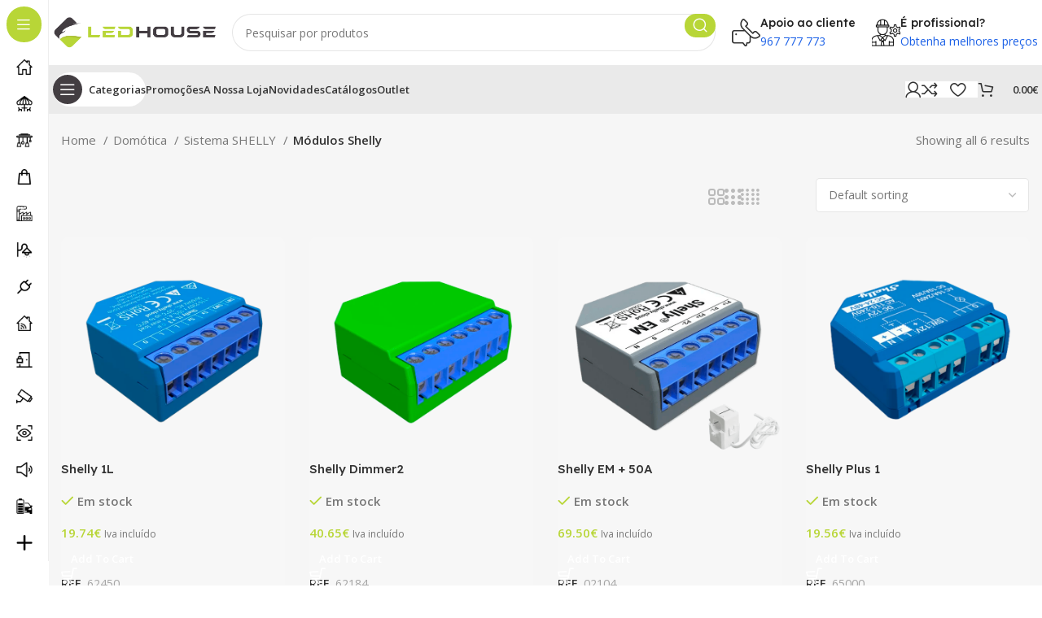

--- FILE ---
content_type: text/html; charset=UTF-8
request_url: https://ledehouse.com/categoria-produto/domotica/sistema-domotica-shelly/modulos-shelly/
body_size: 38545
content:
<!DOCTYPE html>
<html lang="pt-PT">
<head>
	<meta charset="UTF-8">
	<link rel="profile" href="https://gmpg.org/xfn/11">
	<link rel="pingback" href="https://ledehouse.com/xmlrpc.php">

	<title>Módulos Shelly &#8211; LEDHOUSE</title>
<meta name='robots' content='max-image-preview:large' />
<link rel='dns-prefetch' href='//www.googletagmanager.com' />
<link rel='dns-prefetch' href='//fonts.googleapis.com' />
<link rel="alternate" type="application/rss+xml" title="LEDHOUSE &raquo; Feed" href="https://ledehouse.com/feed/" />
<link rel="alternate" type="application/rss+xml" title="LEDHOUSE &raquo; Feed de comentários" href="https://ledehouse.com/comments/feed/" />
<link rel="alternate" type="application/rss+xml" title="Feed LEDHOUSE &raquo; Módulos Shelly Category" href="https://ledehouse.com/categoria-produto/domotica/sistema-domotica-shelly/modulos-shelly/feed/" />
<style id='wp-img-auto-sizes-contain-inline-css' type='text/css'>
img:is([sizes=auto i],[sizes^="auto," i]){contain-intrinsic-size:3000px 1500px}
/*# sourceURL=wp-img-auto-sizes-contain-inline-css */
</style>
<link rel='stylesheet' id='bootstrap-css' href='https://ledehouse.com/wp-content/themes/woodmart/css/bootstrap-light.min.css?ver=7.3.1' type='text/css' media='all' />
<link rel='stylesheet' id='woodmart-style-css' href='https://ledehouse.com/wp-content/themes/woodmart/css/parts/base.min.css?ver=7.3.1' type='text/css' media='all' />
<link rel='stylesheet' id='wd-widget-price-filter-css' href='https://ledehouse.com/wp-content/themes/woodmart/css/parts/woo-widget-price-filter.min.css?ver=7.3.1' type='text/css' media='all' />
<link rel='stylesheet' id='wp-block-library-css' href='https://ledehouse.com/wp-includes/css/dist/block-library/style.min.css?ver=6.9' type='text/css' media='all' />
<style id='classic-theme-styles-inline-css' type='text/css'>
/*! This file is auto-generated */
.wp-block-button__link{color:#fff;background-color:#32373c;border-radius:9999px;box-shadow:none;text-decoration:none;padding:calc(.667em + 2px) calc(1.333em + 2px);font-size:1.125em}.wp-block-file__button{background:#32373c;color:#fff;text-decoration:none}
/*# sourceURL=/wp-includes/css/classic-themes.min.css */
</style>
<style id='woocommerce-inline-inline-css' type='text/css'>
.woocommerce form .form-row .required { visibility: visible; }
.woocommerce form .form-row .required { visibility: visible; }
/*# sourceURL=woocommerce-inline-inline-css */
</style>
<link rel='stylesheet' id='select2-css' href='https://ledehouse.com/wp-content/plugins/woocommerce/assets/css/select2.css?ver=8.1.3' type='text/css' media='all' />
<link rel='stylesheet' id='b2bking_main_style-css' href='https://ledehouse.com/wp-content/plugins/b2bking_4.7.10/public/../includes/assets/css/style.min.css?ver=v4.7.10' type='text/css' media='all' />
<link rel='stylesheet' id='pwb-styles-frontend-css' href='https://ledehouse.com/wp-content/plugins/perfect-woocommerce-brands/build/frontend/css/style.css?ver=3.2.2' type='text/css' media='all' />
<link rel='stylesheet' id='elementor-icons-css' href='https://ledehouse.com/wp-content/plugins/elementor/assets/lib/eicons/css/elementor-icons.min.css?ver=5.23.0' type='text/css' media='all' />
<link rel='stylesheet' id='elementor-frontend-css' href='https://ledehouse.com/wp-content/plugins/elementor/assets/css/frontend-lite.min.css?ver=3.16.2' type='text/css' media='all' />
<link rel='stylesheet' id='swiper-css' href='https://ledehouse.com/wp-content/plugins/elementor/assets/lib/swiper/v8/css/swiper.min.css?ver=8.4.5' type='text/css' media='all' />
<link rel='stylesheet' id='elementor-post-6-css' href='https://ledehouse.com/wp-content/uploads/elementor/css/post-6.css?ver=1694687602' type='text/css' media='all' />
<link rel='stylesheet' id='wd-widget-recent-post-comments-css' href='https://ledehouse.com/wp-content/themes/woodmart/css/parts/widget-recent-post-comments.min.css?ver=7.3.1' type='text/css' media='all' />
<link rel='stylesheet' id='wd-widget-nav-css' href='https://ledehouse.com/wp-content/themes/woodmart/css/parts/widget-nav.min.css?ver=7.3.1' type='text/css' media='all' />
<link rel='stylesheet' id='wd-widget-wd-layered-nav-css' href='https://ledehouse.com/wp-content/themes/woodmart/css/parts/woo-widget-wd-layered-nav.min.css?ver=7.3.1' type='text/css' media='all' />
<link rel='stylesheet' id='wd-woo-mod-swatches-base-css' href='https://ledehouse.com/wp-content/themes/woodmart/css/parts/woo-mod-swatches-base.min.css?ver=7.3.1' type='text/css' media='all' />
<link rel='stylesheet' id='wd-woo-mod-swatches-filter-css' href='https://ledehouse.com/wp-content/themes/woodmart/css/parts/woo-mod-swatches-filter.min.css?ver=7.3.1' type='text/css' media='all' />
<link rel='stylesheet' id='wd-widget-slider-price-filter-css' href='https://ledehouse.com/wp-content/themes/woodmart/css/parts/woo-widget-slider-price-filter.min.css?ver=7.3.1' type='text/css' media='all' />
<link rel='stylesheet' id='wd-wp-gutenberg-css' href='https://ledehouse.com/wp-content/themes/woodmart/css/parts/wp-gutenberg.min.css?ver=7.3.1' type='text/css' media='all' />
<link rel='stylesheet' id='wd-wpcf7-css' href='https://ledehouse.com/wp-content/themes/woodmart/css/parts/int-wpcf7.min.css?ver=7.3.1' type='text/css' media='all' />
<link rel='stylesheet' id='wd-revolution-slider-css' href='https://ledehouse.com/wp-content/themes/woodmart/css/parts/int-rev-slider.min.css?ver=7.3.1' type='text/css' media='all' />
<link rel='stylesheet' id='wd-elementor-base-css' href='https://ledehouse.com/wp-content/themes/woodmart/css/parts/int-elem-base.min.css?ver=7.3.1' type='text/css' media='all' />
<link rel='stylesheet' id='wd-woocommerce-base-css' href='https://ledehouse.com/wp-content/themes/woodmart/css/parts/woocommerce-base.min.css?ver=7.3.1' type='text/css' media='all' />
<link rel='stylesheet' id='wd-mod-star-rating-css' href='https://ledehouse.com/wp-content/themes/woodmart/css/parts/mod-star-rating.min.css?ver=7.3.1' type='text/css' media='all' />
<link rel='stylesheet' id='wd-woo-el-track-order-css' href='https://ledehouse.com/wp-content/themes/woodmart/css/parts/woo-el-track-order.min.css?ver=7.3.1' type='text/css' media='all' />
<link rel='stylesheet' id='wd-woo-gutenberg-css' href='https://ledehouse.com/wp-content/themes/woodmart/css/parts/woo-gutenberg.min.css?ver=7.3.1' type='text/css' media='all' />
<link rel='stylesheet' id='wd-woo-opt-free-progress-bar-css' href='https://ledehouse.com/wp-content/themes/woodmart/css/parts/woo-opt-free-progress-bar.min.css?ver=7.3.1' type='text/css' media='all' />
<link rel='stylesheet' id='wd-woo-mod-progress-bar-css' href='https://ledehouse.com/wp-content/themes/woodmart/css/parts/woo-mod-progress-bar.min.css?ver=7.3.1' type='text/css' media='all' />
<link rel='stylesheet' id='wd-widget-active-filters-css' href='https://ledehouse.com/wp-content/themes/woodmart/css/parts/woo-widget-active-filters.min.css?ver=7.3.1' type='text/css' media='all' />
<link rel='stylesheet' id='wd-widget-collapse-css' href='https://ledehouse.com/wp-content/themes/woodmart/css/parts/opt-widget-collapse.min.css?ver=7.3.1' type='text/css' media='all' />
<link rel='stylesheet' id='wd-woo-shop-opt-shop-ajax-css' href='https://ledehouse.com/wp-content/themes/woodmart/css/parts/woo-shop-opt-shop-ajax.min.css?ver=7.3.1' type='text/css' media='all' />
<link rel='stylesheet' id='wd-woo-shop-builder-css' href='https://ledehouse.com/wp-content/themes/woodmart/css/parts/woo-shop-builder.min.css?ver=7.3.1' type='text/css' media='all' />
<link rel='stylesheet' id='wd-woo-mod-shop-attributes-css' href='https://ledehouse.com/wp-content/themes/woodmart/css/parts/woo-mod-shop-attributes.min.css?ver=7.3.1' type='text/css' media='all' />
<link rel='stylesheet' id='child-style-css' href='https://ledehouse.com/wp-content/themes/woodmart-child/style.css?ver=7.3.1' type='text/css' media='all' />
<link rel='stylesheet' id='wd-mod-nav-vertical-css' href='https://ledehouse.com/wp-content/themes/woodmart/css/parts/mod-nav-vertical.min.css?ver=7.3.1' type='text/css' media='all' />
<link rel='stylesheet' id='wd-sticky-nav-css' href='https://ledehouse.com/wp-content/themes/woodmart/css/parts/opt-sticky-nav.min.css?ver=7.3.1' type='text/css' media='all' />
<link rel='stylesheet' id='wd-dropdown-full-height-css' href='https://ledehouse.com/wp-content/themes/woodmart/css/parts/mod-dropdown-full-height.min.css?ver=7.3.1' type='text/css' media='all' />
<link rel='stylesheet' id='wd-header-mod-content-calc-css' href='https://ledehouse.com/wp-content/themes/woodmart/css/parts/header-mod-content-calc.min.css?ver=7.3.1' type='text/css' media='all' />
<link rel='stylesheet' id='wd-header-base-css' href='https://ledehouse.com/wp-content/themes/woodmart/css/parts/header-base.min.css?ver=7.3.1' type='text/css' media='all' />
<link rel='stylesheet' id='wd-mod-tools-css' href='https://ledehouse.com/wp-content/themes/woodmart/css/parts/mod-tools.min.css?ver=7.3.1' type='text/css' media='all' />
<link rel='stylesheet' id='wd-header-search-css' href='https://ledehouse.com/wp-content/themes/woodmart/css/parts/header-el-search.min.css?ver=7.3.1' type='text/css' media='all' />
<link rel='stylesheet' id='wd-header-search-form-css' href='https://ledehouse.com/wp-content/themes/woodmart/css/parts/header-el-search-form.min.css?ver=7.3.1' type='text/css' media='all' />
<link rel='stylesheet' id='wd-wd-search-results-css' href='https://ledehouse.com/wp-content/themes/woodmart/css/parts/wd-search-results.min.css?ver=7.3.1' type='text/css' media='all' />
<link rel='stylesheet' id='wd-wd-search-form-css' href='https://ledehouse.com/wp-content/themes/woodmart/css/parts/wd-search-form.min.css?ver=7.3.1' type='text/css' media='all' />
<link rel='stylesheet' id='wd-header-elements-base-css' href='https://ledehouse.com/wp-content/themes/woodmart/css/parts/header-el-base.min.css?ver=7.3.1' type='text/css' media='all' />
<link rel='stylesheet' id='wd-info-box-css' href='https://ledehouse.com/wp-content/themes/woodmart/css/parts/el-info-box.min.css?ver=7.3.1' type='text/css' media='all' />
<link rel='stylesheet' id='wd-woo-mod-login-form-css' href='https://ledehouse.com/wp-content/themes/woodmart/css/parts/woo-mod-login-form.min.css?ver=7.3.1' type='text/css' media='all' />
<link rel='stylesheet' id='wd-header-my-account-css' href='https://ledehouse.com/wp-content/themes/woodmart/css/parts/header-el-my-account.min.css?ver=7.3.1' type='text/css' media='all' />
<link rel='stylesheet' id='wd-mod-tools-design-8-css' href='https://ledehouse.com/wp-content/themes/woodmart/css/parts/mod-tools-design-8.min.css?ver=7.3.1' type='text/css' media='all' />
<link rel='stylesheet' id='wd-header-cart-side-css' href='https://ledehouse.com/wp-content/themes/woodmart/css/parts/header-el-cart-side.min.css?ver=7.3.1' type='text/css' media='all' />
<link rel='stylesheet' id='wd-woo-mod-quantity-css' href='https://ledehouse.com/wp-content/themes/woodmart/css/parts/woo-mod-quantity.min.css?ver=7.3.1' type='text/css' media='all' />
<link rel='stylesheet' id='wd-header-cart-css' href='https://ledehouse.com/wp-content/themes/woodmart/css/parts/header-el-cart.min.css?ver=7.3.1' type='text/css' media='all' />
<link rel='stylesheet' id='wd-widget-shopping-cart-css' href='https://ledehouse.com/wp-content/themes/woodmart/css/parts/woo-widget-shopping-cart.min.css?ver=7.3.1' type='text/css' media='all' />
<link rel='stylesheet' id='wd-widget-product-list-css' href='https://ledehouse.com/wp-content/themes/woodmart/css/parts/woo-widget-product-list.min.css?ver=7.3.1' type='text/css' media='all' />
<link rel='stylesheet' id='wd-woo-shop-el-products-view-css' href='https://ledehouse.com/wp-content/themes/woodmart/css/parts/woo-shop-el-products-view.min.css?ver=7.3.1' type='text/css' media='all' />
<link rel='stylesheet' id='wd-woo-shop-el-order-by-css' href='https://ledehouse.com/wp-content/themes/woodmart/css/parts/woo-shop-el-order-by.min.css?ver=7.3.1' type='text/css' media='all' />
<link rel='stylesheet' id='wd-sticky-loader-css' href='https://ledehouse.com/wp-content/themes/woodmart/css/parts/mod-sticky-loader.min.css?ver=7.3.1' type='text/css' media='all' />
<link rel='stylesheet' id='wd-product-loop-css' href='https://ledehouse.com/wp-content/themes/woodmart/css/parts/woo-product-loop.min.css?ver=7.3.1' type='text/css' media='all' />
<link rel='stylesheet' id='wd-product-loop-fw-button-css' href='https://ledehouse.com/wp-content/themes/woodmart/css/parts/woo-prod-loop-fw-button.min.css?ver=7.3.1' type='text/css' media='all' />
<link rel='stylesheet' id='wd-woo-mod-add-btn-replace-css' href='https://ledehouse.com/wp-content/themes/woodmart/css/parts/woo-mod-add-btn-replace.min.css?ver=7.3.1' type='text/css' media='all' />
<link rel='stylesheet' id='wd-mod-more-description-css' href='https://ledehouse.com/wp-content/themes/woodmart/css/parts/mod-more-description.min.css?ver=7.3.1' type='text/css' media='all' />
<link rel='stylesheet' id='wd-categories-loop-default-css' href='https://ledehouse.com/wp-content/themes/woodmart/css/parts/woo-categories-loop-default-old.min.css?ver=7.3.1' type='text/css' media='all' />
<link rel='stylesheet' id='wd-categories-loop-css' href='https://ledehouse.com/wp-content/themes/woodmart/css/parts/woo-categories-loop-old.min.css?ver=7.3.1' type='text/css' media='all' />
<link rel='stylesheet' id='wd-woo-opt-stretch-cont-css' href='https://ledehouse.com/wp-content/themes/woodmart/css/parts/woo-opt-stretch-cont.min.css?ver=7.3.1' type='text/css' media='all' />
<link rel='stylesheet' id='wd-woo-opt-products-bg-css' href='https://ledehouse.com/wp-content/themes/woodmart/css/parts/woo-opt-products-bg.min.css?ver=7.3.1' type='text/css' media='all' />
<link rel='stylesheet' id='wd-woo-opt-grid-gallery-css' href='https://ledehouse.com/wp-content/themes/woodmart/css/parts/woo-opt-grid-gallery.min.css?ver=7.3.1' type='text/css' media='all' />
<link rel='stylesheet' id='wd-mfp-popup-css' href='https://ledehouse.com/wp-content/themes/woodmart/css/parts/lib-magnific-popup.min.css?ver=7.3.1' type='text/css' media='all' />
<link rel='stylesheet' id='wd-woo-mod-stock-status-css' href='https://ledehouse.com/wp-content/themes/woodmart/css/parts/woo-mod-stock-status.min.css?ver=7.3.1' type='text/css' media='all' />
<link rel='stylesheet' id='wd-footer-base-css' href='https://ledehouse.com/wp-content/themes/woodmart/css/parts/footer-base.min.css?ver=7.3.1' type='text/css' media='all' />
<link rel='stylesheet' id='wd-list-css' href='https://ledehouse.com/wp-content/themes/woodmart/css/parts/el-list.min.css?ver=7.3.1' type='text/css' media='all' />
<link rel='stylesheet' id='wd-social-icons-css' href='https://ledehouse.com/wp-content/themes/woodmart/css/parts/el-social-icons.min.css?ver=7.3.1' type='text/css' media='all' />
<link rel='stylesheet' id='wd-mod-nav-menu-label-css' href='https://ledehouse.com/wp-content/themes/woodmart/css/parts/mod-nav-menu-label.min.css?ver=7.3.1' type='text/css' media='all' />
<link rel='stylesheet' id='wd-scroll-top-css' href='https://ledehouse.com/wp-content/themes/woodmart/css/parts/opt-scrolltotop.min.css?ver=7.3.1' type='text/css' media='all' />
<link rel='stylesheet' id='wd-header-my-account-sidebar-css' href='https://ledehouse.com/wp-content/themes/woodmart/css/parts/header-el-my-account-sidebar.min.css?ver=7.3.1' type='text/css' media='all' />
<link rel='stylesheet' id='wd-bottom-toolbar-css' href='https://ledehouse.com/wp-content/themes/woodmart/css/parts/opt-bottom-toolbar.min.css?ver=7.3.1' type='text/css' media='all' />
<link rel='stylesheet' id='xts-style-header_331220-css' href='https://ledehouse.com/wp-content/uploads/2023/09/xts-header_331220-1695997037.css?ver=7.3.1' type='text/css' media='all' />
<link rel='stylesheet' id='xts-style-theme_settings_default-css' href='https://ledehouse.com/wp-content/uploads/2024/04/xts-theme_settings_default-1712308658.css?ver=7.3.1' type='text/css' media='all' />
<link rel='stylesheet' id='xts-google-fonts-css' href='https://fonts.googleapis.com/css?family=Open+Sans%3A400%2C600%7CLexend+Deca%3A400%2C600%2C500%2C700&#038;ver=7.3.1' type='text/css' media='all' />
<link rel='stylesheet' id='google-fonts-1-css' href='https://fonts.googleapis.com/css?family=Roboto%3A100%2C100italic%2C200%2C200italic%2C300%2C300italic%2C400%2C400italic%2C500%2C500italic%2C600%2C600italic%2C700%2C700italic%2C800%2C800italic%2C900%2C900italic%7CRoboto+Slab%3A100%2C100italic%2C200%2C200italic%2C300%2C300italic%2C400%2C400italic%2C500%2C500italic%2C600%2C600italic%2C700%2C700italic%2C800%2C800italic%2C900%2C900italic&#038;display=swap&#038;ver=6.9' type='text/css' media='all' />
<link rel='stylesheet' id='wdp_pricing-table-css' href='https://ledehouse.com/wp-content/plugins/advanced-dynamic-pricing-for-woocommerce/BaseVersion/assets/css/pricing-table.css?ver=4.5.1' type='text/css' media='all' />
<link rel='stylesheet' id='wdp_deals-table-css' href='https://ledehouse.com/wp-content/plugins/advanced-dynamic-pricing-for-woocommerce/BaseVersion/assets/css/deals-table.css?ver=4.5.1' type='text/css' media='all' />
<link rel="preconnect" href="https://fonts.gstatic.com/" crossorigin><script type="text/javascript" src="https://ledehouse.com/wp-includes/js/jquery/jquery.min.js?ver=3.7.1" id="jquery-core-js"></script>
<script type="text/javascript" src="https://ledehouse.com/wp-includes/js/jquery/jquery-migrate.min.js?ver=3.4.1" id="jquery-migrate-js"></script>
<script type="text/javascript" src="https://ledehouse.com/wp-content/plugins/woocommerce/assets/js/jquery-blockui/jquery.blockUI.min.js?ver=2.7.0-wc.8.1.3" id="jquery-blockui-js"></script>
<script type="text/javascript" src="https://ledehouse.com/wp-content/plugins/woocommerce/assets/js/js-cookie/js.cookie.min.js?ver=2.1.4-wc.8.1.3" id="js-cookie-js"></script>
<script type="text/javascript" id="woocommerce-js-extra">
/* <![CDATA[ */
var woocommerce_params = {"ajax_url":"/wp-admin/admin-ajax.php","wc_ajax_url":"/?wc-ajax=%%endpoint%%"};
//# sourceURL=woocommerce-js-extra
/* ]]> */
</script>
<script type="text/javascript" src="https://ledehouse.com/wp-content/plugins/woocommerce/assets/js/frontend/woocommerce.min.js?ver=8.1.3" id="woocommerce-js"></script>
<script type="text/javascript" id="zxcvbn-async-js-extra">
/* <![CDATA[ */
var _zxcvbnSettings = {"src":"https://ledehouse.com/wp-includes/js/zxcvbn.min.js"};
//# sourceURL=zxcvbn-async-js-extra
/* ]]> */
</script>
<script type="text/javascript" src="https://ledehouse.com/wp-includes/js/zxcvbn-async.min.js?ver=1.0" id="zxcvbn-async-js"></script>

<!-- Google Analytics snippet added by Site Kit -->
<script type="text/javascript" src="https://www.googletagmanager.com/gtag/js?id=GT-TB7DDWF" id="google_gtagjs-js" async></script>
<script type="text/javascript" id="google_gtagjs-js-after">
/* <![CDATA[ */
window.dataLayer = window.dataLayer || [];function gtag(){dataLayer.push(arguments);}
gtag('set', 'linker', {"domains":["ledehouse.com"]} );
gtag("js", new Date());
gtag("set", "developer_id.dZTNiMT", true);
gtag("config", "GT-TB7DDWF");
//# sourceURL=google_gtagjs-js-after
/* ]]> */
</script>

<!-- End Google Analytics snippet added by Site Kit -->
<script type="text/javascript" src="https://ledehouse.com/wp-content/themes/woodmart/js/libs/device.min.js?ver=7.3.1" id="wd-device-library-js"></script>
<script type="text/javascript" src="https://ledehouse.com/wp-content/themes/woodmart/js/scripts/global/scrollBar.min.js?ver=7.3.1" id="wd-scrollbar-js"></script>
<script type="text/javascript" id="wdp_deals-js-extra">
/* <![CDATA[ */
var script_data = {"ajaxurl":"https://ledehouse.com/wp-admin/admin-ajax.php","js_init_trigger":""};
//# sourceURL=wdp_deals-js-extra
/* ]]> */
</script>
<script type="text/javascript" src="https://ledehouse.com/wp-content/plugins/advanced-dynamic-pricing-for-woocommerce/BaseVersion/assets/js/frontend.js?ver=4.5.1" id="wdp_deals-js"></script>
<script type="text/javascript" id="wc_additional_fees_script-js-extra">
/* <![CDATA[ */
var add_fee_vars = {"add_fee_ajaxurl":"https://ledehouse.com/wp-admin/admin-ajax.php","add_fee_nonce":"30c14cdfca","add_fee_loader":"https://ledehouse.com/wp-content/plugins/woocommerce-additional-fees/images/loading.gif","alert_ajax_error":"An internal server error occured in processing a request. Please try again or contact us. Thank you. "};
//# sourceURL=wc_additional_fees_script-js-extra
/* ]]> */
</script>
<script type="text/javascript" src="https://ledehouse.com/wp-content/plugins/woocommerce-additional-fees/js/wc_additional_fees.js?ver=6.9" id="wc_additional_fees_script-js"></script>
<link rel="https://api.w.org/" href="https://ledehouse.com/wp-json/" /><link rel="alternate" title="JSON" type="application/json" href="https://ledehouse.com/wp-json/wp/v2/product_cat/260" /><link rel="EditURI" type="application/rsd+xml" title="RSD" href="https://ledehouse.com/xmlrpc.php?rsd" />
<meta name="generator" content="WordPress 6.9" />
<meta name="generator" content="WooCommerce 8.1.3" />
<meta name="generator" content="Site Kit by Google 1.109.0" />
		<style type="text/css">
			.b2bking_myaccount_individual_offer_bottom_line_add button.b2bking_myaccount_individual_offer_bottom_line_button, #b2bking_myaccount_conversations_container_top button, button.b2bking_myaccount_start_conversation_button, .b2bking_myaccount_conversation_endpoint_button, button.b2bking_bulkorder_form_container_bottom_add_button, button.b2bking_subaccounts_container_top_button, button.b2bking_subaccounts_new_account_container_content_bottom_button, button.b2bking_subaccounts_edit_account_container_content_bottom_button, button#b2bking_purchase_list_new_button, button.b2bking_purchase_lists_view_list, button#b2bking_reimburse_amount_button, button#b2bking_redeem_amount_button, #b2bking_return_agent{
				background: #3ab1e4;
			}

			.b2bking_has_color{
				background: #3ab1e4!important;
				background-color: #3ab1e4!important;
			}
			table.b2bking_tiered_price_table tbody td.b2bking_has_color{
				background: #3ab1e4!important;
				background-color: #3ab1e4!important;
			}

			.b2bking_myaccount_individual_offer_bottom_line_add button:hover.b2bking_myaccount_individual_offer_bottom_line_button, #b2bking_myaccount_conversations_container_top button:hover, button:hover.b2bking_myaccount_start_conversation_button, .b2bking_myaccount_conversation_endpoint_button, button:hover.b2bking_bulkorder_form_container_bottom_add_button, button:hover.b2bking_subaccounts_container_top_button, button:hover.b2bking_subaccounts_new_account_container_content_bottom_button, button:hover.b2bking_subaccounts_edit_account_container_content_bottom_button, button:hover#b2bking_purchase_list_new_button, button:hover.b2bking_purchase_lists_view_list, .b2bking_myaccount_conversation_endpoint_button:hover, button#b2bking_reimburse_amount_button:hover, #b2bking_return_agent:hover{
				background: #0088c2;
			}

			table#b2bking_purchase_lists_table thead tr th {
			    background: #353042;
			    color: white;
			}
			.b2bking_purchase_lists_view_list {
			    background: #b1b1b1 !important;
			}
			#b2bking_purchase_list_new_button {
			    background: #353042 !important;
			}
			.b2bking_purchase_lists_view_list:hover, #b2bking_purchase_list_new_button:hover{
				filter: brightness(85%);
				filter: contrast(135%);
			}
			
		</style>

				<script>
			document.documentElement.className = document.documentElement.className.replace( 'no-js', 'js' );
		</script>
				<style>
			.no-js img.lazyload { display: none; }
			figure.wp-block-image img.lazyloading { min-width: 150px; }
							.lazyload, .lazyloading { opacity: 0; }
				.lazyloaded {
					opacity: 1;
					transition: opacity 400ms;
					transition-delay: 0ms;
				}
					</style>
		<!-- Google site verification - Google Listings & Ads -->
<meta name="google-site-verification" content="w9ly8Nb24LWNo2ZfvXKy2i0C_CfR3cA6f-4060qw-tU" />
					<meta name="viewport" content="width=device-width, initial-scale=1.0, maximum-scale=1.0, user-scalable=no">
										<noscript><style>.woocommerce-product-gallery{ opacity: 1 !important; }</style></noscript>
	<meta name="generator" content="Elementor 3.16.2; features: e_dom_optimization, e_optimized_assets_loading, e_optimized_css_loading, additional_custom_breakpoints; settings: css_print_method-external, google_font-enabled, font_display-swap">
<style type="text/css">.recentcomments a{display:inline !important;padding:0 !important;margin:0 !important;}</style>        <style type="text/css">
            .wdp_bulk_table_content .wdp_pricing_table_caption { color: #6d6d6d ! important} .wdp_bulk_table_content table thead td { color: #6d6d6d ! important} .wdp_bulk_table_content table thead td { background-color: #efefef ! important} .wdp_bulk_table_content table tbody td { color: #6d6d6d ! important} .wdp_bulk_table_content table tbody td { background-color: #ffffff ! important} .wdp_bulk_table_content .wdp_pricing_table_footer { color: #6d6d6d ! important}        </style>
        <meta name="generator" content="Powered by Slider Revolution 6.6.16 - responsive, Mobile-Friendly Slider Plugin for WordPress with comfortable drag and drop interface." />
<link rel="icon" href="https://ledehouse.com/wp-content/uploads/2023/05/favicon-lh-150x150.png" sizes="32x32" />
<link rel="icon" href="https://ledehouse.com/wp-content/uploads/2023/05/favicon-lh-600x600.png" sizes="192x192" />
<link rel="apple-touch-icon" href="https://ledehouse.com/wp-content/uploads/2023/05/favicon-lh-600x600.png" />
<meta name="msapplication-TileImage" content="https://ledehouse.com/wp-content/uploads/2023/05/favicon-lh-600x600.png" />
<script>function setREVStartSize(e){
			//window.requestAnimationFrame(function() {
				window.RSIW = window.RSIW===undefined ? window.innerWidth : window.RSIW;
				window.RSIH = window.RSIH===undefined ? window.innerHeight : window.RSIH;
				try {
					var pw = document.getElementById(e.c).parentNode.offsetWidth,
						newh;
					pw = pw===0 || isNaN(pw) || (e.l=="fullwidth" || e.layout=="fullwidth") ? window.RSIW : pw;
					e.tabw = e.tabw===undefined ? 0 : parseInt(e.tabw);
					e.thumbw = e.thumbw===undefined ? 0 : parseInt(e.thumbw);
					e.tabh = e.tabh===undefined ? 0 : parseInt(e.tabh);
					e.thumbh = e.thumbh===undefined ? 0 : parseInt(e.thumbh);
					e.tabhide = e.tabhide===undefined ? 0 : parseInt(e.tabhide);
					e.thumbhide = e.thumbhide===undefined ? 0 : parseInt(e.thumbhide);
					e.mh = e.mh===undefined || e.mh=="" || e.mh==="auto" ? 0 : parseInt(e.mh,0);
					if(e.layout==="fullscreen" || e.l==="fullscreen")
						newh = Math.max(e.mh,window.RSIH);
					else{
						e.gw = Array.isArray(e.gw) ? e.gw : [e.gw];
						for (var i in e.rl) if (e.gw[i]===undefined || e.gw[i]===0) e.gw[i] = e.gw[i-1];
						e.gh = e.el===undefined || e.el==="" || (Array.isArray(e.el) && e.el.length==0)? e.gh : e.el;
						e.gh = Array.isArray(e.gh) ? e.gh : [e.gh];
						for (var i in e.rl) if (e.gh[i]===undefined || e.gh[i]===0) e.gh[i] = e.gh[i-1];
											
						var nl = new Array(e.rl.length),
							ix = 0,
							sl;
						e.tabw = e.tabhide>=pw ? 0 : e.tabw;
						e.thumbw = e.thumbhide>=pw ? 0 : e.thumbw;
						e.tabh = e.tabhide>=pw ? 0 : e.tabh;
						e.thumbh = e.thumbhide>=pw ? 0 : e.thumbh;
						for (var i in e.rl) nl[i] = e.rl[i]<window.RSIW ? 0 : e.rl[i];
						sl = nl[0];
						for (var i in nl) if (sl>nl[i] && nl[i]>0) { sl = nl[i]; ix=i;}
						var m = pw>(e.gw[ix]+e.tabw+e.thumbw) ? 1 : (pw-(e.tabw+e.thumbw)) / (e.gw[ix]);
						newh =  (e.gh[ix] * m) + (e.tabh + e.thumbh);
					}
					var el = document.getElementById(e.c);
					if (el!==null && el) el.style.height = newh+"px";
					el = document.getElementById(e.c+"_wrapper");
					if (el!==null && el) {
						el.style.height = newh+"px";
						el.style.display = "block";
					}
				} catch(e){
					console.log("Failure at Presize of Slider:" + e)
				}
			//});
		  };</script>
<style>
		
		</style><style id="wpforms-css-vars-root">
				:root {
					--wpforms-field-border-radius: 3px;
--wpforms-field-background-color: #ffffff;
--wpforms-field-border-color: rgba( 0, 0, 0, 0.25 );
--wpforms-field-text-color: rgba( 0, 0, 0, 0.7 );
--wpforms-label-color: rgba( 0, 0, 0, 0.85 );
--wpforms-label-sublabel-color: rgba( 0, 0, 0, 0.55 );
--wpforms-label-error-color: #d63637;
--wpforms-button-border-radius: 3px;
--wpforms-button-background-color: #066aab;
--wpforms-button-text-color: #ffffff;
--wpforms-field-size-input-height: 43px;
--wpforms-field-size-input-spacing: 15px;
--wpforms-field-size-font-size: 16px;
--wpforms-field-size-line-height: 19px;
--wpforms-field-size-padding-h: 14px;
--wpforms-field-size-checkbox-size: 16px;
--wpforms-field-size-sublabel-spacing: 5px;
--wpforms-field-size-icon-size: 1;
--wpforms-label-size-font-size: 16px;
--wpforms-label-size-line-height: 19px;
--wpforms-label-size-sublabel-font-size: 14px;
--wpforms-label-size-sublabel-line-height: 17px;
--wpforms-button-size-font-size: 17px;
--wpforms-button-size-height: 41px;
--wpforms-button-size-padding-h: 15px;
--wpforms-button-size-margin-top: 10px;

				}
			</style></head>

<body class="archive tax-product_cat term-modulos-shelly term-260 wp-custom-logo wp-theme-woodmart wp-child-theme-woodmart-child theme-woodmart woocommerce woocommerce-page woocommerce-no-js b2bking_logged_out wrapper-custom  categories-accordion-on woodmart-archive-shop woodmart-ajax-shop-on offcanvas-sidebar-mobile offcanvas-sidebar-tablet sticky-toolbar-on wd-sticky-nav-enabled elementor-default elementor-kit-6">
			<script type="text/javascript" id="wd-flicker-fix">// Flicker fix.</script>	
				<div class="wd-sticky-nav wd-hide-md">
				<div class="wd-sticky-nav-title">
					<span>
						Categorias					</span>
				</div>

				<ul id="menu-sticky-navigation-mega-electronics" class="menu wd-nav wd-nav-vertical wd-nav-sticky"><li id="menu-item-9629" class="menu-item menu-item-type-taxonomy menu-item-object-product_cat menu-item-has-children menu-item-9629 item-level-0 menu-mega-dropdown wd-event-hover" style="--wd-dropdown-width: 270px;"><a href="https://ledehouse.com/categoria-produto/iluminacao-interior/" class="woodmart-nav-link"><img width="104" height="100"   alt="" decoding="async" data-src="https://ledehouse.com/wp-content/uploads/2023/06/icon-teste.png" class="wd-nav-img lazyload" src="[data-uri]" /><noscript><img width="104" height="100" src="https://ledehouse.com/wp-content/uploads/2023/06/icon-teste.png" class="wd-nav-img" alt="" decoding="async" /></noscript><span class="nav-link-text">Iluminação Interior</span></a><div class="color-scheme-dark wd-design-full-height wd-dropdown-menu wd-dropdown wd-scroll"><div class="wd-scroll-content"><div class="wd-dropdown-inner"><div class="container">
<ul class="wd-sub-menu row color-scheme-dark">
	<li id="menu-item-9669" class="menu-item menu-item-type-taxonomy menu-item-object-product_cat menu-item-has-children menu-item-9669 item-level-1 wd-event-hover col-auto" ><a href="https://ledehouse.com/categoria-produto/iluminacao-interior/lampadas-led/" class="woodmart-nav-link">Lâmpadas LED</a>
	<ul class="sub-sub-menu">
		<li id="menu-item-9670" class="menu-item menu-item-type-taxonomy menu-item-object-product_cat menu-item-9670 item-level-2 wd-event-hover" ><a href="https://ledehouse.com/categoria-produto/iluminacao-interior/lampadas-led/lampadas-led-e-14/" class="woodmart-nav-link">Lâmpadas LED E14</a></li>
		<li id="menu-item-9672" class="menu-item menu-item-type-taxonomy menu-item-object-product_cat menu-item-9672 item-level-2 wd-event-hover" ><a href="https://ledehouse.com/categoria-produto/iluminacao-interior/lampadas-led/lampadas-led-e27/" class="woodmart-nav-link">Lâmpadas LED E27</a></li>
		<li id="menu-item-9678" class="menu-item menu-item-type-taxonomy menu-item-object-product_cat menu-item-9678 item-level-2 wd-event-hover" ><a href="https://ledehouse.com/categoria-produto/iluminacao-interior/lampadas-led/lampadas-led-gu10/" class="woodmart-nav-link">Lâmpadas LED GU10</a></li>
		<li id="menu-item-9673" class="menu-item menu-item-type-taxonomy menu-item-object-product_cat menu-item-9673 item-level-2 wd-event-hover" ><a href="https://ledehouse.com/categoria-produto/iluminacao-interior/lampadas-led/lampadas-led-e40/" class="woodmart-nav-link">Lâmpadas LED E40</a></li>
		<li id="menu-item-9675" class="menu-item menu-item-type-taxonomy menu-item-object-product_cat menu-item-9675 item-level-2 wd-event-hover" ><a href="https://ledehouse.com/categoria-produto/iluminacao-interior/lampadas-led/lampadas-led-g4/" class="woodmart-nav-link">Lâmpadas LED G4</a></li>
		<li id="menu-item-9677" class="menu-item menu-item-type-taxonomy menu-item-object-product_cat menu-item-9677 item-level-2 wd-event-hover" ><a href="https://ledehouse.com/categoria-produto/iluminacao-interior/lampadas-led/lampadas-led-g9/" class="woodmart-nav-link">Lâmpadas LED G9</a></li>
		<li id="menu-item-9679" class="menu-item menu-item-type-taxonomy menu-item-object-product_cat menu-item-9679 item-level-2 wd-event-hover" ><a href="https://ledehouse.com/categoria-produto/iluminacao-interior/lampadas-led/lampadas-led-mr11/" class="woodmart-nav-link">Lâmpadas LED MR11</a></li>
		<li id="menu-item-9680" class="menu-item menu-item-type-taxonomy menu-item-object-product_cat menu-item-9680 item-level-2 wd-event-hover" ><a href="https://ledehouse.com/categoria-produto/iluminacao-interior/lampadas-led/lampadas-led-mt16/" class="woodmart-nav-link">Lâmpadas LED MR16</a></li>
		<li id="menu-item-9671" class="menu-item menu-item-type-taxonomy menu-item-object-product_cat menu-item-9671 item-level-2 wd-event-hover" ><a href="https://ledehouse.com/categoria-produto/iluminacao-interior/lampadas-led/lampadas-led-2g11/" class="woodmart-nav-link">Lâmpadas LED 2G11</a></li>
		<li id="menu-item-9684" class="menu-item menu-item-type-taxonomy menu-item-object-product_cat menu-item-9684 item-level-2 wd-event-hover" ><a href="https://ledehouse.com/categoria-produto/iluminacao-interior/lampadas-led/lampadas-led-ar111/" class="woodmart-nav-link">Lâmpadas LED AR111</a></li>
		<li id="menu-item-9681" class="menu-item menu-item-type-taxonomy menu-item-object-product_cat menu-item-9681 item-level-2 wd-event-hover" ><a href="https://ledehouse.com/categoria-produto/iluminacao-interior/lampadas-led/lampadas-led-r7s/" class="woodmart-nav-link">Lâmpadas LED R7S</a></li>
		<li id="menu-item-9674" class="menu-item menu-item-type-taxonomy menu-item-object-product_cat menu-item-9674 item-level-2 wd-event-hover" ><a href="https://ledehouse.com/categoria-produto/iluminacao-interior/lampadas-led/lampadas-filamento-led/" class="woodmart-nav-link">Lâmpadas LED Filamento</a></li>
		<li id="menu-item-9682" class="menu-item menu-item-type-taxonomy menu-item-object-product_cat menu-item-9682 item-level-2 wd-event-hover" ><a href="https://ledehouse.com/categoria-produto/iluminacao-interior/lampadas-led/lampadas-led-rgb/" class="woodmart-nav-link">Lâmpadas LED RGB</a></li>
		<li id="menu-item-9683" class="menu-item menu-item-type-taxonomy menu-item-object-product_cat menu-item-9683 item-level-2 wd-event-hover" ><a href="https://ledehouse.com/categoria-produto/iluminacao-interior/lampadas-led/modulos-led-magneticos/" class="woodmart-nav-link">Módulos Magnéticos LED</a></li>
		<li id="menu-item-9676" class="menu-item menu-item-type-taxonomy menu-item-object-product_cat menu-item-9676 item-level-2 wd-event-hover" ><a href="https://ledehouse.com/categoria-produto/iluminacao-interior/lampadas-led/acessorios-para-lampadas-led/" class="woodmart-nav-link">Acessórios P/ Lâmpadas LED</a></li>
	</ul>
</li>
	<li id="menu-item-9685" class="menu-item menu-item-type-taxonomy menu-item-object-product_cat menu-item-9685 item-level-1 wd-event-hover col-auto" ><a href="https://ledehouse.com/categoria-produto/iluminacao-interior/aros-para-lampadas-led-interior/" class="woodmart-nav-link">Aros P/ Lâmpadas LED</a></li>
	<li id="menu-item-9689" class="menu-item menu-item-type-taxonomy menu-item-object-product_cat menu-item-has-children menu-item-9689 item-level-1 wd-event-hover col-auto" ><a href="https://ledehouse.com/categoria-produto/iluminacao-interior/tubulares-led/" class="woodmart-nav-link">Tubulares LED</a>
	<ul class="sub-sub-menu">
		<li id="menu-item-9686" class="menu-item menu-item-type-taxonomy menu-item-object-product_cat menu-item-9686 item-level-2 wd-event-hover" ><a href="https://ledehouse.com/categoria-produto/iluminacao-interior/tubulares-led/lampada-led-tubular-t5/" class="woodmart-nav-link">Lâmpada Tubular LED T5</a></li>
		<li id="menu-item-9687" class="menu-item menu-item-type-taxonomy menu-item-object-product_cat menu-item-9687 item-level-2 wd-event-hover" ><a href="https://ledehouse.com/categoria-produto/iluminacao-interior/tubulares-led/lampada-tubular-led-t8/" class="woodmart-nav-link">Lâmpada Tubular LED T8</a></li>
		<li id="menu-item-9688" class="menu-item menu-item-type-taxonomy menu-item-object-product_cat menu-item-9688 item-level-2 wd-event-hover" ><a href="https://ledehouse.com/categoria-produto/iluminacao-interior/tubulares-led/lampada-led-tubular-t9/" class="woodmart-nav-link">Lâmpada Tubular LED T9</a></li>
		<li id="menu-item-9690" class="menu-item menu-item-type-taxonomy menu-item-object-product_cat menu-item-9690 item-level-2 wd-event-hover" ><a href="https://ledehouse.com/categoria-produto/iluminacao-interior/tubulares-led/linestras-led/" class="woodmart-nav-link">Linestras LED</a></li>
		<li id="menu-item-9716" class="menu-item menu-item-type-taxonomy menu-item-object-product_cat menu-item-9716 item-level-2 wd-event-hover" ><a href="https://ledehouse.com/categoria-produto/iluminacao-interior/tubulares-led/armaduras-para-tubos-led/" class="woodmart-nav-link">Armaduras P/ Tubulares LED</a></li>
	</ul>
</li>
	<li id="menu-item-9691" class="menu-item menu-item-type-taxonomy menu-item-object-product_cat menu-item-has-children menu-item-9691 item-level-1 wd-event-hover col-auto" ><a href="https://ledehouse.com/categoria-produto/iluminacao-interior/paineis-led/" class="woodmart-nav-link">Painéis LED</a>
	<ul class="sub-sub-menu">
		<li id="menu-item-9693" class="menu-item menu-item-type-taxonomy menu-item-object-product_cat menu-item-9693 item-level-2 wd-event-hover" ><a href="https://ledehouse.com/categoria-produto/iluminacao-interior/paineis-led/painel-led-embutir-redondo/" class="woodmart-nav-link">Embutir / Encastrar Redondo</a></li>
		<li id="menu-item-9692" class="menu-item menu-item-type-taxonomy menu-item-object-product_cat menu-item-9692 item-level-2 wd-event-hover" ><a href="https://ledehouse.com/categoria-produto/iluminacao-interior/paineis-led/painel-led-embutir-encastrar-quadrado/" class="woodmart-nav-link">Embutir / Encastrar Quadrado</a></li>
		<li id="menu-item-9695" class="menu-item menu-item-type-taxonomy menu-item-object-product_cat menu-item-9695 item-level-2 wd-event-hover" ><a href="https://ledehouse.com/categoria-produto/iluminacao-interior/paineis-led/saliente-redondo/" class="woodmart-nav-link">Saliente Redondo</a></li>
		<li id="menu-item-9694" class="menu-item menu-item-type-taxonomy menu-item-object-product_cat menu-item-9694 item-level-2 wd-event-hover" ><a href="https://ledehouse.com/categoria-produto/iluminacao-interior/paineis-led/painel-led-saliente-quadrado/" class="woodmart-nav-link">Saliente Quadrado</a></li>
		<li id="menu-item-9696" class="menu-item menu-item-type-taxonomy menu-item-object-product_cat menu-item-9696 item-level-2 wd-event-hover" ><a href="https://ledehouse.com/categoria-produto/iluminacao-interior/paineis-led/acessorios-para-painel-led/" class="woodmart-nav-link">Acessórios P/ Painel LED</a></li>
	</ul>
</li>
	<li id="menu-item-9712" class="menu-item menu-item-type-taxonomy menu-item-object-product_cat menu-item-9712 item-level-1 wd-event-hover col-auto" ><a href="https://ledehouse.com/categoria-produto/iluminacao-interior/downlight-led/" class="woodmart-nav-link">Downlight LED</a></li>
	<li id="menu-item-9722" class="menu-item menu-item-type-taxonomy menu-item-object-product_cat menu-item-9722 item-level-1 wd-event-hover col-auto" ><a href="https://ledehouse.com/categoria-produto/iluminacao-interior/spot-e-balizadores-led/" class="woodmart-nav-link">Spots e Balizadores LED</a></li>
	<li id="menu-item-9713" class="menu-item menu-item-type-taxonomy menu-item-object-product_cat menu-item-9713 item-level-1 wd-event-hover col-auto" ><a href="https://ledehouse.com/categoria-produto/iluminacao-interior/plafon-led/" class="woodmart-nav-link">Plafon LED</a></li>
	<li id="menu-item-9714" class="menu-item menu-item-type-taxonomy menu-item-object-product_cat menu-item-has-children menu-item-9714 item-level-1 wd-event-hover col-auto" ><a href="https://ledehouse.com/categoria-produto/iluminacao-interior/armaduras-led/" class="woodmart-nav-link">Armaduras LED</a>
	<ul class="sub-sub-menu">
		<li id="menu-item-9717" class="menu-item menu-item-type-taxonomy menu-item-object-product_cat menu-item-9717 item-level-2 wd-event-hover" ><a href="https://ledehouse.com/categoria-produto/iluminacao-interior/armaduras-led/armaduras-com-led-integrado/" class="woodmart-nav-link">Armaduras LED Integrado</a></li>
		<li id="menu-item-9718" class="menu-item menu-item-type-taxonomy menu-item-object-product_cat menu-item-9718 item-level-2 wd-event-hover" ><a href="https://ledehouse.com/categoria-produto/iluminacao-interior/armaduras-led/armaduras-led-t5/" class="woodmart-nav-link">Armaduras LED T5</a></li>
	</ul>
</li>
	<li id="menu-item-9723" class="menu-item menu-item-type-taxonomy menu-item-object-product_cat menu-item-9723 item-level-1 wd-event-hover col-auto" ><a href="https://ledehouse.com/categoria-produto/iluminacao-interior/lineas-led/" class="woodmart-nav-link">Líneas LED</a></li>
	<li id="menu-item-9706" class="menu-item menu-item-type-taxonomy menu-item-object-product_cat menu-item-has-children menu-item-9706 item-level-1 wd-event-hover col-auto" ><a href="https://ledehouse.com/categoria-produto/iluminacao-interior/fitas-led/" class="woodmart-nav-link">Fitas LED</a>
	<ul class="sub-sub-menu">
		<li id="menu-item-9705" class="menu-item menu-item-type-taxonomy menu-item-object-product_cat menu-item-9705 item-level-2 wd-event-hover" ><a href="https://ledehouse.com/categoria-produto/iluminacao-interior/fitas-led/fita-led-5-v/" class="woodmart-nav-link">Fita LED 5V</a></li>
		<li id="menu-item-9702" class="menu-item menu-item-type-taxonomy menu-item-object-product_cat menu-item-9702 item-level-2 wd-event-hover" ><a href="https://ledehouse.com/categoria-produto/iluminacao-interior/fitas-led/fita-led-12v/" class="woodmart-nav-link">Fita LED 12V</a></li>
		<li id="menu-item-9704" class="menu-item menu-item-type-taxonomy menu-item-object-product_cat menu-item-9704 item-level-2 wd-event-hover" ><a href="https://ledehouse.com/categoria-produto/iluminacao-interior/fitas-led/fita-led-24v/" class="woodmart-nav-link">Fita LED 24V</a></li>
		<li id="menu-item-9703" class="menu-item menu-item-type-taxonomy menu-item-object-product_cat menu-item-9703 item-level-2 wd-event-hover" ><a href="https://ledehouse.com/categoria-produto/iluminacao-interior/fitas-led/fita-led-220v/" class="woodmart-nav-link">Fita LED 220V</a></li>
		<li id="menu-item-9711" class="menu-item menu-item-type-taxonomy menu-item-object-product_cat menu-item-9711 item-level-2 wd-event-hover" ><a href="https://ledehouse.com/categoria-produto/iluminacao-interior/fitas-led/fita-led-neon/" class="woodmart-nav-link">Fita LED Neon</a></li>
		<li id="menu-item-9708" class="menu-item menu-item-type-taxonomy menu-item-object-product_cat menu-item-9708 item-level-2 wd-event-hover" ><a href="https://ledehouse.com/categoria-produto/iluminacao-interior/fitas-led/fontas-de-alimentacao-transformadores/" class="woodmart-nav-link">Fontes de Alimentação</a></li>
		<li id="menu-item-9707" class="menu-item menu-item-type-taxonomy menu-item-object-product_cat menu-item-9707 item-level-2 wd-event-hover" ><a href="https://ledehouse.com/categoria-produto/iluminacao-interior/fitas-led/perfil-para-fita-led/" class="woodmart-nav-link">Perfil P/ Fitas LED</a></li>
		<li id="menu-item-9710" class="menu-item menu-item-type-taxonomy menu-item-object-product_cat menu-item-9710 item-level-2 wd-event-hover" ><a href="https://ledehouse.com/categoria-produto/iluminacao-interior/fitas-led/ligadores-conectores-unioes-para-fitas-led/" class="woodmart-nav-link">Ligadores, Conectores e Uniões</a></li>
		<li id="menu-item-9709" class="menu-item menu-item-type-taxonomy menu-item-object-product_cat menu-item-9709 item-level-2 wd-event-hover" ><a href="https://ledehouse.com/categoria-produto/iluminacao-interior/fitas-led/controladores-para-fitas-led/" class="woodmart-nav-link">Controladores</a></li>
	</ul>
</li>
	<li id="menu-item-9719" class="menu-item menu-item-type-taxonomy menu-item-object-product_cat menu-item-has-children menu-item-9719 item-level-1 wd-event-hover col-auto" ><a href="https://ledehouse.com/categoria-produto/iluminacao-interior/apliques-led-para-interior/" class="woodmart-nav-link">Apliques LED</a>
	<ul class="sub-sub-menu">
		<li id="menu-item-9721" class="menu-item menu-item-type-taxonomy menu-item-object-product_cat menu-item-9721 item-level-2 wd-event-hover" ><a href="https://ledehouse.com/categoria-produto/iluminacao-interior/apliques-led-para-interior/apliques-led-parede-teto/" class="woodmart-nav-link">Apliques LED P/ Parede e Teto</a></li>
		<li id="menu-item-9720" class="menu-item menu-item-type-taxonomy menu-item-object-product_cat menu-item-9720 item-level-2 wd-event-hover" ><a href="https://ledehouse.com/categoria-produto/iluminacao-interior/apliques-led-para-interior/apliques-led-para-espelhos-quadros/" class="woodmart-nav-link">Apliques LED P/ Espelhos e Quadros</a></li>
	</ul>
</li>
	<li id="menu-item-9724" class="menu-item menu-item-type-taxonomy menu-item-object-product_cat menu-item-9724 item-level-1 wd-event-hover col-auto" ><a href="https://ledehouse.com/categoria-produto/iluminacao-interior/espelhos-com-led-integrado/" class="woodmart-nav-link">Espelhos C/ LED Integrado</a></li>
</ul>
</div></div></div>
</div>
</li>
<li id="menu-item-9627" class="menu-item menu-item-type-taxonomy menu-item-object-product_cat menu-item-has-children menu-item-9627 item-level-0 menu-mega-dropdown wd-event-hover" style="--wd-dropdown-width: 270px;"><a href="https://ledehouse.com/categoria-produto/iluminacao-exterior/" class="woodmart-nav-link"><img width="104" height="100"   alt="" decoding="async" data-src="https://ledehouse.com/wp-content/uploads/2023/06/icon-outdoor.png" class="wd-nav-img lazyload" src="[data-uri]" /><noscript><img width="104" height="100" src="https://ledehouse.com/wp-content/uploads/2023/06/icon-outdoor.png" class="wd-nav-img" alt="" decoding="async" /></noscript><span class="nav-link-text">Iluminação Exterior</span></a><div class="color-scheme-dark wd-design-full-height wd-dropdown-menu wd-dropdown wd-scroll"><div class="wd-scroll-content"><div class="wd-dropdown-inner"><div class="container">
<ul class="wd-sub-menu row color-scheme-dark">
	<li id="menu-item-9726" class="menu-item menu-item-type-taxonomy menu-item-object-product_cat menu-item-has-children menu-item-9726 item-level-1 wd-event-hover col-auto" ><a href="https://ledehouse.com/categoria-produto/iluminacao-exterior/projetores-led-exterior/" class="woodmart-nav-link">Projetores LED</a>
	<ul class="sub-sub-menu">
		<li id="menu-item-9728" class="menu-item menu-item-type-taxonomy menu-item-object-product_cat menu-item-9728 item-level-2 wd-event-hover" ><a href="https://ledehouse.com/categoria-produto/iluminacao-exterior/projetores-led-exterior/projetor-led-slim/" class="woodmart-nav-link">Gama Slim</a></li>
		<li id="menu-item-9729" class="menu-item menu-item-type-taxonomy menu-item-object-product_cat menu-item-9729 item-level-2 wd-event-hover" ><a href="https://ledehouse.com/categoria-produto/iluminacao-exterior/projetores-led-exterior/projetor-led-slim-com-sensor-de-movimento/" class="woodmart-nav-link">Gama Slim C/ Sensor</a></li>
		<li id="menu-item-9727" class="menu-item menu-item-type-taxonomy menu-item-object-product_cat menu-item-9727 item-level-2 wd-event-hover" ><a href="https://ledehouse.com/categoria-produto/iluminacao-exterior/projetores-led-exterior/projetor-led-profissional/" class="woodmart-nav-link">Gama Profissional</a></li>
		<li id="menu-item-9730" class="menu-item menu-item-type-taxonomy menu-item-object-product_cat menu-item-9730 item-level-2 wd-event-hover" ><a href="https://ledehouse.com/categoria-produto/iluminacao-exterior/projetores-led-exterior/projetor-led-energia-solar/" class="woodmart-nav-link">Energia Solar</a></li>
		<li id="menu-item-9731" class="menu-item menu-item-type-taxonomy menu-item-object-product_cat menu-item-9731 item-level-2 wd-event-hover" ><a href="https://ledehouse.com/categoria-produto/iluminacao-exterior/projetores-led-exterior/projetor-led-bateria/" class="woodmart-nav-link">Bateria</a></li>
		<li id="menu-item-9733" class="menu-item menu-item-type-taxonomy menu-item-object-product_cat menu-item-9733 item-level-2 wd-event-hover" ><a href="https://ledehouse.com/categoria-produto/iluminacao-exterior/projetores-led-exterior/projetores-led-chao-pavimento/" class="woodmart-nav-link">Chão / Pavimento</a></li>
		<li id="menu-item-9734" class="menu-item menu-item-type-taxonomy menu-item-object-product_cat menu-item-9734 item-level-2 wd-event-hover" ><a href="https://ledehouse.com/categoria-produto/iluminacao-exterior/projetores-led-exterior/projetores-led-para-jardim/" class="woodmart-nav-link">Jardim</a></li>
		<li id="menu-item-9732" class="menu-item menu-item-type-taxonomy menu-item-object-product_cat menu-item-9732 item-level-2 wd-event-hover" ><a href="https://ledehouse.com/categoria-produto/iluminacao-exterior/projetores-led-exterior/projetor-led-para-bombas-combustivel/" class="woodmart-nav-link">Bombas de Combustível</a></li>
		<li id="menu-item-9725" class="menu-item menu-item-type-taxonomy menu-item-object-product_cat menu-item-9725 item-level-2 wd-event-hover" ><a href="https://ledehouse.com/categoria-produto/iluminacao-exterior/projetores-led-exterior/acessorios-para-projetores-led/" class="woodmart-nav-link">Acessórios P/ Projetores</a></li>
	</ul>
</li>
	<li id="menu-item-9735" class="menu-item menu-item-type-taxonomy menu-item-object-product_cat menu-item-has-children menu-item-9735 item-level-1 wd-event-hover col-auto" ><a href="https://ledehouse.com/categoria-produto/iluminacao-exterior/apliques-e-balizas-led/" class="woodmart-nav-link">Apliques e Balizas LED</a>
	<ul class="sub-sub-menu">
		<li id="menu-item-9740" class="menu-item menu-item-type-taxonomy menu-item-object-product_cat menu-item-9740 item-level-2 wd-event-hover" ><a href="https://ledehouse.com/categoria-produto/iluminacao-exterior/apliques-e-balizas-led/apliques-led-exteror/" class="woodmart-nav-link">Apliques LED</a></li>
		<li id="menu-item-9741" class="menu-item menu-item-type-taxonomy menu-item-object-product_cat menu-item-9741 item-level-2 wd-event-hover" ><a href="https://ledehouse.com/categoria-produto/iluminacao-exterior/apliques-e-balizas-led/balizas-led/" class="woodmart-nav-link">Balizas LED</a></li>
	</ul>
</li>
	<li id="menu-item-20529" class="menu-item menu-item-type-taxonomy menu-item-object-product_cat menu-item-20529 item-level-1 wd-event-hover col-auto" ><a href="https://ledehouse.com/categoria-produto/iluminacao-exterior/fita-mangeiras-led-exterior/" class="woodmart-nav-link">Fitas e mangueiras LED</a></li>
	<li id="menu-item-9736" class="menu-item menu-item-type-taxonomy menu-item-object-product_cat menu-item-9736 item-level-1 wd-event-hover col-auto" ><a href="https://ledehouse.com/categoria-produto/iluminacao-exterior/plafon-led-para-exterior/" class="woodmart-nav-link">Plafon LED P/ Exterior</a></li>
	<li id="menu-item-9738" class="menu-item menu-item-type-taxonomy menu-item-object-product_cat menu-item-9738 item-level-1 wd-event-hover col-auto" ><a href="https://ledehouse.com/categoria-produto/iluminacao-exterior/iluminacao-led-para-jardim/" class="woodmart-nav-link">Iluminação P/ Jardim</a></li>
	<li id="menu-item-9739" class="menu-item menu-item-type-taxonomy menu-item-object-product_cat menu-item-9739 item-level-1 wd-event-hover col-auto" ><a href="https://ledehouse.com/categoria-produto/iluminacao-exterior/iluminacao-led-para-piscinas/" class="woodmart-nav-link">Iluminação P/ Piscinas</a></li>
	<li id="menu-item-9737" class="menu-item menu-item-type-taxonomy menu-item-object-product_cat menu-item-9737 item-level-1 wd-event-hover col-auto" ><a href="https://ledehouse.com/categoria-produto/iluminacao-exterior/iluminacao-led-solar/" class="woodmart-nav-link">Iluminação LED Solar</a></li>
</ul>
</div></div></div>
</div>
</li>
<li id="menu-item-9792" class="menu-item menu-item-type-taxonomy menu-item-object-product_cat menu-item-has-children menu-item-9792 item-level-0 menu-mega-dropdown wd-event-hover" style="--wd-dropdown-width: 270px;"><a href="https://ledehouse.com/categoria-produto/iluminacao-decorativa/" class="woodmart-nav-link"><img width="104" height="100"   alt="" decoding="async" data-src="https://ledehouse.com/wp-content/uploads/2023/06/decor-icon-2.png" class="wd-nav-img lazyload" src="[data-uri]" /><noscript><img width="104" height="100" src="https://ledehouse.com/wp-content/uploads/2023/06/decor-icon-2.png" class="wd-nav-img" alt="" decoding="async" /></noscript><span class="nav-link-text">Iluminação Decorativa</span></a><div class="color-scheme-dark wd-design-full-height wd-dropdown-menu wd-dropdown wd-scroll"><div class="wd-scroll-content"><div class="wd-dropdown-inner"><div class="container">
<ul class="wd-sub-menu row color-scheme-dark">
	<li id="menu-item-9821" class="menu-item menu-item-type-taxonomy menu-item-object-product_cat menu-item-has-children menu-item-9821 item-level-1 wd-event-hover col-auto" ><a href="https://ledehouse.com/categoria-produto/iluminacao-decorativa/iluminacao-magnetica/" class="woodmart-nav-link">Iluminação Magnética</a>
	<ul class="sub-sub-menu">
		<li id="menu-item-9820" class="menu-item menu-item-type-taxonomy menu-item-object-product_cat menu-item-9820 item-level-2 wd-event-hover" ><a href="https://ledehouse.com/categoria-produto/iluminacao-decorativa/iluminacao-magnetica/projetores-focos-magneticos/" class="woodmart-nav-link">Projetores / Focos</a></li>
		<li id="menu-item-9819" class="menu-item menu-item-type-taxonomy menu-item-object-product_cat menu-item-9819 item-level-2 wd-event-hover" ><a href="https://ledehouse.com/categoria-produto/iluminacao-decorativa/iluminacao-magnetica/calhas-e-perfil-magneticas/" class="woodmart-nav-link">Calhas e Perfil Magnético</a></li>
		<li id="menu-item-9818" class="menu-item menu-item-type-taxonomy menu-item-object-product_cat menu-item-9818 item-level-2 wd-event-hover" ><a href="https://ledehouse.com/categoria-produto/iluminacao-decorativa/iluminacao-magnetica/acessorios-para-iluminacao-magnetica/" class="woodmart-nav-link">Acessórios P/ Iluminação Magnética</a></li>
	</ul>
</li>
</ul>
</div></div></div>
</div>
</li>
<li id="menu-item-9630" class="menu-item menu-item-type-taxonomy menu-item-object-product_cat menu-item-has-children menu-item-9630 item-level-0 menu-mega-dropdown wd-event-hover" style="--wd-dropdown-width: 270px;"><a href="https://ledehouse.com/categoria-produto/iluminacao-para-comercio/" class="woodmart-nav-link"><img width="104" height="100"   alt="" decoding="async" data-src="https://ledehouse.com/wp-content/uploads/2023/06/icon-comercio.png" class="wd-nav-img lazyload" src="[data-uri]" /><noscript><img width="104" height="100" src="https://ledehouse.com/wp-content/uploads/2023/06/icon-comercio.png" class="wd-nav-img" alt="" decoding="async" /></noscript><span class="nav-link-text">Iluminação P/ Comércio</span></a><div class="color-scheme-dark wd-design-full-height wd-dropdown-menu wd-dropdown wd-scroll"><div class="wd-scroll-content"><div class="wd-dropdown-inner"><div class="container">
<ul class="wd-sub-menu row color-scheme-dark">
	<li id="menu-item-9759" class="menu-item menu-item-type-taxonomy menu-item-object-product_cat menu-item-9759 item-level-1 wd-event-hover col-auto" ><a href="https://ledehouse.com/categoria-produto/iluminacao-para-comercio/focos-para-comercio/" class="woodmart-nav-link">Focos</a></li>
	<li id="menu-item-9760" class="menu-item menu-item-type-taxonomy menu-item-object-product_cat menu-item-9760 item-level-1 wd-event-hover col-auto" ><a href="https://ledehouse.com/categoria-produto/iluminacao-para-comercio/projetores-de-calha-carril/" class="woodmart-nav-link">Projetores de Calha</a></li>
	<li id="menu-item-9762" class="menu-item menu-item-type-taxonomy menu-item-object-product_cat menu-item-9762 item-level-1 wd-event-hover col-auto" ><a href="https://ledehouse.com/categoria-produto/iluminacao-para-comercio/calhas-eletrificadas/" class="woodmart-nav-link">Calhas</a></li>
	<li id="menu-item-9761" class="menu-item menu-item-type-taxonomy menu-item-object-product_cat menu-item-9761 item-level-1 wd-event-hover col-auto" ><a href="https://ledehouse.com/categoria-produto/iluminacao-para-comercio/acessorios-para-projetores-de-calha/" class="woodmart-nav-link">Acessórios P/ Projetores de Calha</a></li>
</ul>
</div></div></div>
</div>
</li>
<li id="menu-item-9628" class="menu-item menu-item-type-taxonomy menu-item-object-product_cat menu-item-9628 item-level-0 menu-mega-dropdown wd-event-hover" style="--wd-dropdown-width: 270px;"><a href="https://ledehouse.com/categoria-produto/iluminacao-industrial/" class="woodmart-nav-link"><img width="104" height="100"   alt="" decoding="async" data-src="https://ledehouse.com/wp-content/uploads/2023/06/icon-ind.png" class="wd-nav-img lazyload" src="[data-uri]" /><noscript><img width="104" height="100" src="https://ledehouse.com/wp-content/uploads/2023/06/icon-ind.png" class="wd-nav-img" alt="" decoding="async" /></noscript><span class="nav-link-text">Iluminação Industrial</span></a></li>
<li id="menu-item-9635" class="menu-item menu-item-type-taxonomy menu-item-object-product_cat menu-item-9635 item-level-0 menu-mega-dropdown wd-event-hover" style="--wd-dropdown-width: 270px;"><a href="https://ledehouse.com/categoria-produto/iluminacao-publica/" class="woodmart-nav-link"><img width="104" height="100"   alt="" decoding="async" data-src="https://ledehouse.com/wp-content/uploads/2023/06/icon-street-light.png" class="wd-nav-img lazyload" src="[data-uri]" /><noscript><img width="104" height="100" src="https://ledehouse.com/wp-content/uploads/2023/06/icon-street-light.png" class="wd-nav-img" alt="" decoding="async" /></noscript><span class="nav-link-text">Iluminação Pública</span></a></li>
<li id="menu-item-9632" class="menu-item menu-item-type-taxonomy menu-item-object-product_cat menu-item-has-children menu-item-9632 item-level-0 menu-mega-dropdown wd-event-hover" style="--wd-dropdown-width: 270px;"><a href="https://ledehouse.com/categoria-produto/material-eletrico/" class="woodmart-nav-link"><img width="104" height="100"   alt="" decoding="async" data-src="https://ledehouse.com/wp-content/uploads/2023/06/eletric-icon.png" class="wd-nav-img lazyload" src="[data-uri]" /><noscript><img width="104" height="100" src="https://ledehouse.com/wp-content/uploads/2023/06/eletric-icon.png" class="wd-nav-img" alt="" decoding="async" /></noscript><span class="nav-link-text">Material Elétrico</span></a><div class="color-scheme-dark wd-design-full-height wd-dropdown-menu wd-dropdown wd-scroll"><div class="wd-scroll-content"><div class="wd-dropdown-inner"><div class="container">
<ul class="wd-sub-menu row color-scheme-dark">
	<li id="menu-item-9822" class="menu-item menu-item-type-taxonomy menu-item-object-product_cat menu-item-has-children menu-item-9822 item-level-1 wd-event-hover col-auto" ><a href="https://ledehouse.com/categoria-produto/material-eletrico/aparelhagem/" class="woodmart-nav-link">Aparelhagens</a>
	<ul class="sub-sub-menu">
		<li id="menu-item-9823" class="menu-item menu-item-type-taxonomy menu-item-object-product_cat menu-item-9823 item-level-2 wd-event-hover" ><a href="https://ledehouse.com/categoria-produto/material-eletrico/aparelhagem/aparelhagem-efapel/" class="woodmart-nav-link">Aparelhagem EFAPEL</a></li>
		<li id="menu-item-9824" class="menu-item menu-item-type-taxonomy menu-item-object-product_cat menu-item-9824 item-level-2 wd-event-hover" ><a href="https://ledehouse.com/categoria-produto/material-eletrico/aparelhagem/aparelhagem-livolo/" class="woodmart-nav-link">Aparelhagem LIVOLO</a></li>
	</ul>
</li>
	<li id="menu-item-9837" class="menu-item menu-item-type-taxonomy menu-item-object-product_cat menu-item-has-children menu-item-9837 item-level-1 wd-event-hover col-auto" ><a href="https://ledehouse.com/categoria-produto/material-eletrico/corte-e-protecao/" class="woodmart-nav-link">Corte e Proteção</a>
	<ul class="sub-sub-menu">
		<li id="menu-item-9839" class="menu-item menu-item-type-taxonomy menu-item-object-product_cat menu-item-9839 item-level-2 wd-event-hover" ><a href="https://ledehouse.com/categoria-produto/material-eletrico/corte-e-protecao/sistema-hager/" class="woodmart-nav-link">Sistema HAGER</a></li>
		<li id="menu-item-9838" class="menu-item menu-item-type-taxonomy menu-item-object-product_cat menu-item-9838 item-level-2 wd-event-hover" ><a href="https://ledehouse.com/categoria-produto/material-eletrico/corte-e-protecao/sistema-efapel/" class="woodmart-nav-link">Sistema EFAPEL</a></li>
	</ul>
</li>
	<li id="menu-item-9832" class="menu-item menu-item-type-taxonomy menu-item-object-product_cat menu-item-has-children menu-item-9832 item-level-1 wd-event-hover col-auto" ><a href="https://ledehouse.com/categoria-produto/material-eletrico/fios-cabos-tubos-caixas/" class="woodmart-nav-link">Fios, Cabos, Tubos e Caixas</a>
	<ul class="sub-sub-menu">
		<li id="menu-item-9833" class="menu-item menu-item-type-taxonomy menu-item-object-product_cat menu-item-9833 item-level-2 wd-event-hover" ><a href="https://ledehouse.com/categoria-produto/material-eletrico/fios-cabos-tubos-caixas/fio-eletrico/" class="woodmart-nav-link">Fio Elétrico</a></li>
		<li id="menu-item-9834" class="menu-item menu-item-type-taxonomy menu-item-object-product_cat menu-item-9834 item-level-2 wd-event-hover" ><a href="https://ledehouse.com/categoria-produto/material-eletrico/fios-cabos-tubos-caixas/cabo-eletrico/" class="woodmart-nav-link">Cabo Elétrico</a></li>
		<li id="menu-item-9886" class="menu-item menu-item-type-taxonomy menu-item-object-product_cat menu-item-9886 item-level-2 wd-event-hover" ><a href="https://ledehouse.com/categoria-produto/material-eletrico/fios-cabos-tubos-caixas/cabo-utp/" class="woodmart-nav-link">Cabo UTP</a></li>
		<li id="menu-item-9885" class="menu-item menu-item-type-taxonomy menu-item-object-product_cat menu-item-9885 item-level-2 wd-event-hover" ><a href="https://ledehouse.com/categoria-produto/material-eletrico/fios-cabos-tubos-caixas/cabo-coaxial/" class="woodmart-nav-link">Cabo Coaxial</a></li>
		<li id="menu-item-9835" class="menu-item menu-item-type-taxonomy menu-item-object-product_cat menu-item-9835 item-level-2 wd-event-hover" ><a href="https://ledehouse.com/categoria-produto/material-eletrico/fios-cabos-tubos-caixas/tubos/" class="woodmart-nav-link">Tubos</a></li>
		<li id="menu-item-9836" class="menu-item menu-item-type-taxonomy menu-item-object-product_cat menu-item-9836 item-level-2 wd-event-hover" ><a href="https://ledehouse.com/categoria-produto/material-eletrico/fios-cabos-tubos-caixas/caixas-para-aparelhagem/" class="woodmart-nav-link">Caixas de Aparelhagem</a></li>
	</ul>
</li>
	<li id="menu-item-9845" class="menu-item menu-item-type-taxonomy menu-item-object-product_cat menu-item-has-children menu-item-9845 item-level-1 wd-event-hover col-auto" ><a href="https://ledehouse.com/categoria-produto/material-eletrico/ligadores-e-conectores/" class="woodmart-nav-link">Ligadores e Conectores</a>
	<ul class="sub-sub-menu">
		<li id="menu-item-9848" class="menu-item menu-item-type-taxonomy menu-item-object-product_cat menu-item-9848 item-level-2 wd-event-hover" ><a href="https://ledehouse.com/categoria-produto/material-eletrico/ligadores-e-conectores/conectores-eletricos/" class="woodmart-nav-link">Conectores Elétricos</a></li>
		<li id="menu-item-16972" class="menu-item menu-item-type-taxonomy menu-item-object-product_cat menu-item-16972 item-level-2 wd-event-hover" ><a href="https://ledehouse.com/categoria-produto/material-eletrico/ligadores-e-conectores/ligadores-eletricos/" class="woodmart-nav-link">Ligadores Elétricos</a></li>
	</ul>
</li>
	<li id="menu-item-9865" class="menu-item menu-item-type-taxonomy menu-item-object-product_cat menu-item-has-children menu-item-9865 item-level-1 wd-event-hover col-auto" ><a href="https://ledehouse.com/categoria-produto/material-eletrico/quadros-eletricos/" class="woodmart-nav-link">Quadros Elétricos</a>
	<ul class="sub-sub-menu">
		<li id="menu-item-9863" class="menu-item menu-item-type-taxonomy menu-item-object-product_cat menu-item-9863 item-level-2 wd-event-hover" ><a href="https://ledehouse.com/categoria-produto/material-eletrico/quadros-eletricos/quadros-eletricos-embutir-encastrar/" class="woodmart-nav-link">Quadros de Embutir / Encastrar</a></li>
		<li id="menu-item-9864" class="menu-item menu-item-type-taxonomy menu-item-object-product_cat menu-item-9864 item-level-2 wd-event-hover" ><a href="https://ledehouse.com/categoria-produto/material-eletrico/quadros-eletricos/quadros-eletricos-superficie-salientes/" class="woodmart-nav-link">Quadros de Superfícies / Salientes</a></li>
		<li id="menu-item-9866" class="menu-item menu-item-type-taxonomy menu-item-object-product_cat menu-item-9866 item-level-2 wd-event-hover" ><a href="https://ledehouse.com/categoria-produto/material-eletrico/quadros-eletricos/quadros-eletricos-estaque/" class="woodmart-nav-link">Quadros Estanque</a></li>
	</ul>
</li>
	<li id="menu-item-9851" class="menu-item menu-item-type-taxonomy menu-item-object-product_cat menu-item-has-children menu-item-9851 item-level-1 wd-event-hover col-auto" ><a href="https://ledehouse.com/categoria-produto/material-eletrico/fichas-extencoes-enroladores/" class="woodmart-nav-link">Fichas, Extensões e Enroladores</a>
	<ul class="sub-sub-menu">
		<li id="menu-item-9850" class="menu-item menu-item-type-taxonomy menu-item-object-product_cat menu-item-9850 item-level-2 wd-event-hover" ><a href="https://ledehouse.com/categoria-produto/material-eletrico/fichas-extencoes-enroladores/fichas-eletricas/" class="woodmart-nav-link">Fichas Elétricas</a></li>
		<li id="menu-item-9852" class="menu-item menu-item-type-taxonomy menu-item-object-product_cat menu-item-9852 item-level-2 wd-event-hover" ><a href="https://ledehouse.com/categoria-produto/material-eletrico/fichas-extencoes-enroladores/extencoes-eletricas/" class="woodmart-nav-link">Extenções Elétricas</a></li>
		<li id="menu-item-9853" class="menu-item menu-item-type-taxonomy menu-item-object-product_cat menu-item-9853 item-level-2 wd-event-hover" ><a href="https://ledehouse.com/categoria-produto/material-eletrico/fichas-extencoes-enroladores/enroladores-eletricos/" class="woodmart-nav-link">Enroladores</a></li>
	</ul>
</li>
	<li id="menu-item-9867" class="menu-item menu-item-type-taxonomy menu-item-object-product_cat menu-item-9867 item-level-1 wd-event-hover col-auto" ><a href="https://ledehouse.com/categoria-produto/material-eletrico/extratores-para-wc-casa-de-banho/" class="woodmart-nav-link">Extratores WC</a></li>
	<li id="menu-item-9876" class="menu-item menu-item-type-taxonomy menu-item-object-product_cat menu-item-9876 item-level-1 wd-event-hover col-auto" ><a href="https://ledehouse.com/categoria-produto/material-eletrico/sensores-de-movimento/" class="woodmart-nav-link">Sensor de Movimento</a></li>
	<li id="menu-item-9880" class="menu-item menu-item-type-taxonomy menu-item-object-product_cat menu-item-has-children menu-item-9880 item-level-1 wd-event-hover col-auto" ><a href="https://ledehouse.com/categoria-produto/material-eletrico/armaduras-de-emergencia-led/armaduras-de-emergencia-led-armaduras-de-emergencia-led/" class="woodmart-nav-link">Armaduras de Emergência LED</a>
	<ul class="sub-sub-menu">
		<li id="menu-item-9879" class="menu-item menu-item-type-taxonomy menu-item-object-product_cat menu-item-9879 item-level-2 wd-event-hover" ><a href="https://ledehouse.com/categoria-produto/material-eletrico/armaduras-de-emergencia-led/" class="woodmart-nav-link">Armaduras de Emergência</a></li>
		<li id="menu-item-9881" class="menu-item menu-item-type-taxonomy menu-item-object-product_cat menu-item-9881 item-level-2 wd-event-hover" ><a href="https://ledehouse.com/categoria-produto/material-eletrico/armaduras-de-emergencia-led/pictogramas/" class="woodmart-nav-link">Pictogramas</a></li>
		<li id="menu-item-9878" class="menu-item menu-item-type-taxonomy menu-item-object-product_cat menu-item-9878 item-level-2 wd-event-hover" ><a href="https://ledehouse.com/categoria-produto/material-eletrico/armaduras-de-emergencia-led/acessorios-para-armaduras-de-emergencia/" class="woodmart-nav-link">Acessórios P/ Armaduras de Emergência</a></li>
	</ul>
</li>
	<li id="menu-item-9868" class="menu-item menu-item-type-taxonomy menu-item-object-product_cat menu-item-has-children menu-item-9868 item-level-1 wd-event-hover col-auto" ><a href="https://ledehouse.com/categoria-produto/material-eletrico/fontes-de-alimentacao-transformadores/" class="woodmart-nav-link">Fontes de Alimentação / Transformadores</a>
	<ul class="sub-sub-menu">
		<li id="menu-item-9871" class="menu-item menu-item-type-taxonomy menu-item-object-product_cat menu-item-9871 item-level-2 wd-event-hover" ><a href="https://ledehouse.com/categoria-produto/material-eletrico/fontes-de-alimentacao-transformadores/fontes-transformadores-5v/" class="woodmart-nav-link">5V</a></li>
		<li id="menu-item-9869" class="menu-item menu-item-type-taxonomy menu-item-object-product_cat menu-item-9869 item-level-2 wd-event-hover" ><a href="https://ledehouse.com/categoria-produto/material-eletrico/fontes-de-alimentacao-transformadores/fontes-transformadores-12v/" class="woodmart-nav-link">12V</a></li>
		<li id="menu-item-9870" class="menu-item menu-item-type-taxonomy menu-item-object-product_cat menu-item-9870 item-level-2 wd-event-hover" ><a href="https://ledehouse.com/categoria-produto/material-eletrico/fontes-de-alimentacao-transformadores/fontes-transformadores-24v/" class="woodmart-nav-link">24V</a></li>
		<li id="menu-item-18548" class="menu-item menu-item-type-taxonomy menu-item-object-product_cat menu-item-18548 item-level-2 wd-event-hover" ><a href="https://ledehouse.com/categoria-produto/material-eletrico/fontes-de-alimentacao-transformadores/fontes-transformadores-48v/" class="woodmart-nav-link">48V</a></li>
	</ul>
</li>
	<li id="menu-item-9873" class="menu-item menu-item-type-taxonomy menu-item-object-product_cat menu-item-9873 item-level-1 wd-event-hover col-auto" ><a href="https://ledehouse.com/categoria-produto/material-eletrico/interruptores-diversos/" class="woodmart-nav-link">Interruptores Diversos</a></li>
	<li id="menu-item-9874" class="menu-item menu-item-type-taxonomy menu-item-object-product_cat menu-item-9874 item-level-1 wd-event-hover col-auto" ><a href="https://ledehouse.com/categoria-produto/material-eletrico/casquilhos-e-adaptadores/" class="woodmart-nav-link">Casquilhos e Adaptadores</a></li>
	<li id="menu-item-9872" class="menu-item menu-item-type-taxonomy menu-item-object-product_cat menu-item-9872 item-level-1 wd-event-hover col-auto" ><a href="https://ledehouse.com/categoria-produto/material-eletrico/temporizadores/" class="woodmart-nav-link">Temporizadores</a></li>
</ul>
</div></div></div>
</div>
</li>
<li id="menu-item-9626" class="menu-item menu-item-type-taxonomy menu-item-object-product_cat current-product_cat-ancestor current-menu-ancestor menu-item-has-children menu-item-9626 item-level-0 menu-mega-dropdown wd-event-hover" style="--wd-dropdown-width: 270px;"><a href="https://ledehouse.com/categoria-produto/domotica/" class="woodmart-nav-link"><img width="104" height="100"   alt="" decoding="async" data-src="https://ledehouse.com/wp-content/uploads/2023/06/smart-house.png" class="wd-nav-img lazyload" src="[data-uri]" /><noscript><img width="104" height="100" src="https://ledehouse.com/wp-content/uploads/2023/06/smart-house.png" class="wd-nav-img" alt="" decoding="async" /></noscript><span class="nav-link-text">Domótica</span></a><div class="color-scheme-dark wd-design-full-height wd-dropdown-menu wd-dropdown wd-scroll"><div class="wd-scroll-content"><div class="wd-dropdown-inner"><div class="container">
<ul class="wd-sub-menu row color-scheme-dark">
	<li id="menu-item-9814" class="menu-item menu-item-type-taxonomy menu-item-object-product_cat current-product_cat-ancestor current-menu-ancestor current-menu-parent current-product_cat-parent menu-item-has-children menu-item-9814 item-level-1 wd-event-hover col-auto" ><a href="https://ledehouse.com/categoria-produto/domotica/sistema-domotica-shelly/" class="woodmart-nav-link">Sistema SHELLY</a>
	<ul class="sub-sub-menu">
		<li id="menu-item-9813" class="menu-item menu-item-type-taxonomy menu-item-object-product_cat current-menu-item menu-item-9813 item-level-2 wd-event-hover" ><a href="https://ledehouse.com/categoria-produto/domotica/sistema-domotica-shelly/modulos-shelly/" class="woodmart-nav-link">Módulos Shelly</a></li>
	</ul>
</li>
</ul>
</div></div></div>
</div>
</li>
<li id="menu-item-9634" class="menu-item menu-item-type-taxonomy menu-item-object-product_cat menu-item-has-children menu-item-9634 item-level-0 menu-mega-dropdown wd-event-hover" style="--wd-dropdown-width: 270px;"><a href="https://ledehouse.com/categoria-produto/video-porteiros-intercomunicadores/" class="woodmart-nav-link"><img width="104" height="100"   alt="" decoding="async" data-src="https://ledehouse.com/wp-content/uploads/2023/06/door-icon.png" class="wd-nav-img lazyload" src="[data-uri]" /><noscript><img width="104" height="100" src="https://ledehouse.com/wp-content/uploads/2023/06/door-icon.png" class="wd-nav-img" alt="" decoding="async" /></noscript><span class="nav-link-text">Vídeo Porteiros e Intercomunicadores</span></a><div class="color-scheme-dark wd-design-full-height wd-dropdown-menu wd-dropdown wd-scroll"><div class="wd-scroll-content"><div class="wd-dropdown-inner"><div class="container">
<ul class="wd-sub-menu row color-scheme-dark">
	<li id="menu-item-9800" class="menu-item menu-item-type-taxonomy menu-item-object-product_cat menu-item-has-children menu-item-9800 item-level-1 wd-event-hover col-auto" ><a href="https://ledehouse.com/categoria-produto/video-porteiros-intercomunicadores/video-porteiros-hikvision/" class="woodmart-nav-link">Sistema de Vídeo HIKVISION</a>
	<ul class="sub-sub-menu">
		<li id="menu-item-9802" class="menu-item menu-item-type-taxonomy menu-item-object-product_cat menu-item-9802 item-level-2 wd-event-hover" ><a href="https://ledehouse.com/categoria-produto/video-porteiros-intercomunicadores/video-porteiros-hikvision/kits-video-portero-hikvision/" class="woodmart-nav-link">Kits de Vídeo Porteiro HK</a></li>
		<li id="menu-item-9805" class="menu-item menu-item-type-taxonomy menu-item-object-product_cat menu-item-9805 item-level-2 wd-event-hover" ><a href="https://ledehouse.com/categoria-produto/video-porteiros-intercomunicadores/video-porteiros-hikvision/monitores-hikvision/" class="woodmart-nav-link">Monitores HK</a></li>
		<li id="menu-item-9803" class="menu-item menu-item-type-taxonomy menu-item-object-product_cat menu-item-9803 item-level-2 wd-event-hover" ><a href="https://ledehouse.com/categoria-produto/video-porteiros-intercomunicadores/video-porteiros-hikvision/placas-hikvision/" class="woodmart-nav-link">Placas HK</a></li>
		<li id="menu-item-9806" class="menu-item menu-item-type-taxonomy menu-item-object-product_cat menu-item-9806 item-level-2 wd-event-hover" ><a href="https://ledehouse.com/categoria-produto/video-porteiros-intercomunicadores/video-porteiros-hikvision/acessorios-video-porteiro-hikvision/" class="woodmart-nav-link">Acessórios HK</a></li>
	</ul>
</li>
	<li id="menu-item-9799" class="menu-item menu-item-type-taxonomy menu-item-object-product_cat menu-item-has-children menu-item-9799 item-level-1 wd-event-hover col-auto" ><a href="https://ledehouse.com/categoria-produto/video-porteiros-intercomunicadores/sistema-video-porteiro-comelit/" class="woodmart-nav-link">Sistema de Vídeo COMELIT</a>
	<ul class="sub-sub-menu">
		<li id="menu-item-9801" class="menu-item menu-item-type-taxonomy menu-item-object-product_cat menu-item-9801 item-level-2 wd-event-hover" ><a href="https://ledehouse.com/categoria-produto/video-porteiros-intercomunicadores/sistema-video-porteiro-comelit/kits-video-portero-comelit/" class="woodmart-nav-link">Kits de Vídeo Porteiro CL</a></li>
		<li id="menu-item-9804" class="menu-item menu-item-type-taxonomy menu-item-object-product_cat menu-item-9804 item-level-2 wd-event-hover" ><a href="https://ledehouse.com/categoria-produto/video-porteiros-intercomunicadores/sistema-video-porteiro-comelit/monitores-comelit/" class="woodmart-nav-link">Monitores CL</a></li>
	</ul>
</li>
	<li id="menu-item-9807" class="menu-item menu-item-type-taxonomy menu-item-object-product_cat menu-item-has-children menu-item-9807 item-level-1 wd-event-hover col-auto" ><a href="https://ledehouse.com/categoria-produto/video-porteiros-intercomunicadores/sistema-intercomunicador-bpt/" class="woodmart-nav-link">Sistema de Áudio BPT</a>
	<ul class="sub-sub-menu">
		<li id="menu-item-9809" class="menu-item menu-item-type-taxonomy menu-item-object-product_cat menu-item-9809 item-level-2 wd-event-hover" ><a href="https://ledehouse.com/categoria-produto/video-porteiros-intercomunicadores/sistema-intercomunicador-bpt/kits-intercomunicador-bpt/" class="woodmart-nav-link">Kits de Intercomunicador BPT</a></li>
		<li id="menu-item-9811" class="menu-item menu-item-type-taxonomy menu-item-object-product_cat menu-item-9811 item-level-2 wd-event-hover" ><a href="https://ledehouse.com/categoria-produto/video-porteiros-intercomunicadores/sistema-intercomunicador-bpt/telefones-bpt/" class="woodmart-nav-link">Telefones BPT</a></li>
	</ul>
</li>
	<li id="menu-item-9808" class="menu-item menu-item-type-taxonomy menu-item-object-product_cat menu-item-has-children menu-item-9808 item-level-1 wd-event-hover col-auto" ><a href="https://ledehouse.com/categoria-produto/video-porteiros-intercomunicadores/sistema-de-intercomunicador-comelit/" class="woodmart-nav-link">Sistema de Áudio COMELIT</a>
	<ul class="sub-sub-menu">
		<li id="menu-item-9810" class="menu-item menu-item-type-taxonomy menu-item-object-product_cat menu-item-9810 item-level-2 wd-event-hover" ><a href="https://ledehouse.com/categoria-produto/video-porteiros-intercomunicadores/sistema-de-intercomunicador-comelit/kits-de-intercomunicadores-comelit/" class="woodmart-nav-link">Kits de Intercomunicador CL</a></li>
		<li id="menu-item-9812" class="menu-item menu-item-type-taxonomy menu-item-object-product_cat menu-item-9812 item-level-2 wd-event-hover" ><a href="https://ledehouse.com/categoria-produto/video-porteiros-intercomunicadores/sistema-de-intercomunicador-comelit/telefones-comelit/" class="woodmart-nav-link">Telefones CL</a></li>
	</ul>
</li>
	<li id="menu-item-9815" class="menu-item menu-item-type-taxonomy menu-item-object-product_cat menu-item-has-children menu-item-9815 item-level-1 wd-event-hover col-auto" ><a href="https://ledehouse.com/categoria-produto/video-porteiros-intercomunicadores/controlo-de-acesso/" class="woodmart-nav-link">Controlos de Acesso</a>
	<ul class="sub-sub-menu">
		<li id="menu-item-9816" class="menu-item menu-item-type-taxonomy menu-item-object-product_cat menu-item-9816 item-level-2 wd-event-hover" ><a href="https://ledehouse.com/categoria-produto/video-porteiros-intercomunicadores/controlo-de-acesso-hikvision/" class="woodmart-nav-link">Controlos de Acesso Hikvision</a></li>
		<li id="menu-item-9817" class="menu-item menu-item-type-taxonomy menu-item-object-product_cat menu-item-9817 item-level-2 wd-event-hover" ><a href="https://ledehouse.com/categoria-produto/video-porteiros-intercomunicadores/controlo-de-acesso-r-electric/" class="woodmart-nav-link">Controlos de Acesso R-Electric</a></li>
	</ul>
</li>
</ul>
</div></div></div>
</div>
</li>
<li id="menu-item-9625" class="menu-item menu-item-type-taxonomy menu-item-object-product_cat menu-item-has-children menu-item-9625 item-level-0 menu-mega-dropdown wd-event-hover" style="--wd-dropdown-width: 270px;"><a href="https://ledehouse.com/categoria-produto/cctv-video-vigilancia/" class="woodmart-nav-link"><img width="104" height="100"   alt="" decoding="async" data-src="https://ledehouse.com/wp-content/uploads/2023/06/cctv-icon.png" class="wd-nav-img lazyload" src="[data-uri]" /><noscript><img width="104" height="100" src="https://ledehouse.com/wp-content/uploads/2023/06/cctv-icon.png" class="wd-nav-img" alt="" decoding="async" /></noscript><span class="nav-link-text">Vídeo Vigilância</span></a><div class="color-scheme-dark wd-design-full-height wd-dropdown-menu wd-dropdown wd-scroll"><div class="wd-scroll-content"><div class="wd-dropdown-inner"><div class="container">
<ul class="wd-sub-menu row color-scheme-dark">
	<li id="menu-item-9775" class="menu-item menu-item-type-taxonomy menu-item-object-product_cat menu-item-has-children menu-item-9775 item-level-1 wd-event-hover col-auto" ><a href="https://ledehouse.com/categoria-produto/cctv-video-vigilancia/cameras-cctv/" class="woodmart-nav-link">Câmeras</a>
	<ul class="sub-sub-menu">
		<li id="menu-item-9781" class="menu-item menu-item-type-taxonomy menu-item-object-product_cat menu-item-9781 item-level-2 wd-event-hover" ><a href="https://ledehouse.com/categoria-produto/cctv-video-vigilancia/cameras-cctv/cameras-ip/" class="woodmart-nav-link">Câmeras IP</a></li>
		<li id="menu-item-9782" class="menu-item menu-item-type-taxonomy menu-item-object-product_cat menu-item-9782 item-level-2 wd-event-hover" ><a href="https://ledehouse.com/categoria-produto/cctv-video-vigilancia/cameras-cctv/cameras-wi-fi/" class="woodmart-nav-link">Câmeras wi-fi</a></li>
		<li id="menu-item-9780" class="menu-item menu-item-type-taxonomy menu-item-object-product_cat menu-item-9780 item-level-2 wd-event-hover" ><a href="https://ledehouse.com/categoria-produto/cctv-video-vigilancia/cameras-cctv/cameras-bateria/" class="woodmart-nav-link">Câmeras Bateria</a></li>
	</ul>
</li>
	<li id="menu-item-9776" class="menu-item menu-item-type-taxonomy menu-item-object-product_cat menu-item-9776 item-level-1 wd-event-hover col-auto" ><a href="https://ledehouse.com/categoria-produto/cctv-video-vigilancia/gravadores-cctv/" class="woodmart-nav-link">Gravadores</a></li>
	<li id="menu-item-9777" class="menu-item menu-item-type-taxonomy menu-item-object-product_cat menu-item-has-children menu-item-9777 item-level-1 wd-event-hover col-auto" ><a href="https://ledehouse.com/categoria-produto/cctv-video-vigilancia/armazenamento-cctv/" class="woodmart-nav-link">Armazenamento</a>
	<ul class="sub-sub-menu">
		<li id="menu-item-9783" class="menu-item menu-item-type-taxonomy menu-item-object-product_cat menu-item-9783 item-level-2 wd-event-hover" ><a href="https://ledehouse.com/categoria-produto/cctv-video-vigilancia/armazenamento-cctv/discos-rigidos/" class="woodmart-nav-link">Discos Rígidos</a></li>
		<li id="menu-item-9784" class="menu-item menu-item-type-taxonomy menu-item-object-product_cat menu-item-9784 item-level-2 wd-event-hover" ><a href="https://ledehouse.com/categoria-produto/cctv-video-vigilancia/armazenamento-cctv/casrtoes-de-memoria/" class="woodmart-nav-link">Cartões de Memória</a></li>
	</ul>
</li>
	<li id="menu-item-9779" class="menu-item menu-item-type-taxonomy menu-item-object-product_cat menu-item-9779 item-level-1 wd-event-hover col-auto" ><a href="https://ledehouse.com/categoria-produto/cctv-video-vigilancia/monitores-cctv/" class="woodmart-nav-link">Monitores</a></li>
	<li id="menu-item-9778" class="menu-item menu-item-type-taxonomy menu-item-object-product_cat menu-item-9778 item-level-1 wd-event-hover col-auto" ><a href="https://ledehouse.com/categoria-produto/cctv-video-vigilancia/acessorios-cctv/" class="woodmart-nav-link">Acessórios CCTV</a></li>
</ul>
</div></div></div>
</div>
</li>
<li id="menu-item-9631" class="menu-item menu-item-type-taxonomy menu-item-object-product_cat menu-item-has-children menu-item-9631 item-level-0 menu-mega-dropdown wd-event-hover" style="--wd-dropdown-width: 270px;"><a href="https://ledehouse.com/categoria-produto/intrusao-detecao/" class="woodmart-nav-link"><img width="104" height="100"   alt="" decoding="async" data-src="https://ledehouse.com/wp-content/uploads/2023/06/alarm-icon.png" class="wd-nav-img lazyload" src="[data-uri]" /><noscript><img width="104" height="100" src="https://ledehouse.com/wp-content/uploads/2023/06/alarm-icon.png" class="wd-nav-img" alt="" decoding="async" /></noscript><span class="nav-link-text">Intrusão e Deteção</span></a><div class="color-scheme-dark wd-design-full-height wd-dropdown-menu wd-dropdown wd-scroll"><div class="wd-scroll-content"><div class="wd-dropdown-inner"><div class="container">
<ul class="wd-sub-menu row color-scheme-dark">
	<li id="menu-item-9788" class="menu-item menu-item-type-taxonomy menu-item-object-product_cat menu-item-has-children menu-item-9788 item-level-1 wd-event-hover col-auto" ><a href="https://ledehouse.com/categoria-produto/intrusao-detecao/sistema-de-alarme-ajax/" class="woodmart-nav-link">Sistema de Alarme AJAX</a>
	<ul class="sub-sub-menu">
		<li id="menu-item-9786" class="menu-item menu-item-type-taxonomy menu-item-object-product_cat menu-item-9786 item-level-2 wd-event-hover" ><a href="https://ledehouse.com/categoria-produto/intrusao-detecao/sistema-de-alarme-ajax/central-ajax/" class="woodmart-nav-link">Central Ajax</a></li>
		<li id="menu-item-9787" class="menu-item menu-item-type-taxonomy menu-item-object-product_cat menu-item-9787 item-level-2 wd-event-hover" ><a href="https://ledehouse.com/categoria-produto/intrusao-detecao/sistema-de-alarme-ajax/detetores-ajax/" class="woodmart-nav-link">Detetores Ajax</a></li>
		<li id="menu-item-9785" class="menu-item menu-item-type-taxonomy menu-item-object-product_cat menu-item-9785 item-level-2 wd-event-hover" ><a href="https://ledehouse.com/categoria-produto/intrusao-detecao/sistema-de-alarme-ajax/acessorios-ajax/" class="woodmart-nav-link">Acessórios Ajax</a></li>
	</ul>
</li>
	<li id="menu-item-9791" class="menu-item menu-item-type-taxonomy menu-item-object-product_cat menu-item-has-children menu-item-9791 item-level-1 wd-event-hover col-auto" ><a href="https://ledehouse.com/categoria-produto/intrusao-detecao/sistema-de-incendio/" class="woodmart-nav-link">Sistema de Incêndio</a>
	<ul class="sub-sub-menu">
		<li id="menu-item-9790" class="menu-item menu-item-type-taxonomy menu-item-object-product_cat menu-item-9790 item-level-2 wd-event-hover" ><a href="https://ledehouse.com/categoria-produto/intrusao-detecao/sistema-de-incendio/central-de-incendios/" class="woodmart-nav-link">Central de Incêndios</a></li>
		<li id="menu-item-9789" class="menu-item menu-item-type-taxonomy menu-item-object-product_cat menu-item-9789 item-level-2 wd-event-hover" ><a href="https://ledehouse.com/categoria-produto/intrusao-detecao/sistema-de-incendio/componentes-para-sistema-de-incendios/" class="woodmart-nav-link">Componentes e Acessórios P/ Sistema de Incêndio</a></li>
	</ul>
</li>
</ul>
</div></div></div>
</div>
</li>
<li id="menu-item-9797" class="menu-item menu-item-type-taxonomy menu-item-object-product_cat menu-item-has-children menu-item-9797 item-level-0 menu-mega-dropdown wd-event-hover" style="--wd-dropdown-width: 270px;"><a href="https://ledehouse.com/categoria-produto/sistemas-de-som/" class="woodmart-nav-link"><img width="104" height="100"   alt="" decoding="async" data-src="https://ledehouse.com/wp-content/uploads/2023/06/som-icon.png" class="wd-nav-img lazyload" src="[data-uri]" /><noscript><img width="104" height="100" src="https://ledehouse.com/wp-content/uploads/2023/06/som-icon.png" class="wd-nav-img" alt="" decoding="async" /></noscript><span class="nav-link-text">Sistemas de Som</span></a><div class="color-scheme-dark wd-design-full-height wd-dropdown-menu wd-dropdown wd-scroll"><div class="wd-scroll-content"><div class="wd-dropdown-inner"><div class="container">
<ul class="wd-sub-menu row color-scheme-dark">
	<li id="menu-item-9796" class="menu-item menu-item-type-taxonomy menu-item-object-product_cat menu-item-has-children menu-item-9796 item-level-1 wd-event-hover col-auto" ><a href="https://ledehouse.com/categoria-produto/sistemas-de-som/sistema-eissound/" class="woodmart-nav-link">Sistema EISSOUND</a>
	<ul class="sub-sub-menu">
		<li id="menu-item-9794" class="menu-item menu-item-type-taxonomy menu-item-object-product_cat menu-item-9794 item-level-2 wd-event-hover" ><a href="https://ledehouse.com/categoria-produto/sistemas-de-som/sistema-eissound/kits-de-som-eissound/" class="woodmart-nav-link">Kits de Som</a></li>
		<li id="menu-item-9795" class="menu-item menu-item-type-taxonomy menu-item-object-product_cat menu-item-9795 item-level-2 wd-event-hover" ><a href="https://ledehouse.com/categoria-produto/sistemas-de-som/sistema-eissound/central-de-controlo-eissound/" class="woodmart-nav-link">Central de Controlo</a></li>
		<li id="menu-item-9793" class="menu-item menu-item-type-taxonomy menu-item-object-product_cat menu-item-9793 item-level-2 wd-event-hover" ><a href="https://ledehouse.com/categoria-produto/sistemas-de-som/sistema-eissound/colunas-de-som/" class="woodmart-nav-link">Colunas de Som</a></li>
	</ul>
</li>
</ul>
</div></div></div>
</div>
</li>
<li id="menu-item-18844" class="menu-item menu-item-type-taxonomy menu-item-object-product_cat menu-item-has-children menu-item-18844 item-level-0 menu-mega-dropdown wd-event-hover" style="--wd-dropdown-height: 270px;--wd-dropdown-width: 270px;"><a href="https://ledehouse.com/categoria-produto/carregadores-veiculos-eletricos/" class="woodmart-nav-link"><img width="104" height="100"   alt="" decoding="async" data-src="https://ledehouse.com/wp-content/uploads/2024/01/car-ii.png" class="wd-nav-img lazyload" src="[data-uri]" /><noscript><img width="104" height="100" src="https://ledehouse.com/wp-content/uploads/2024/01/car-ii.png" class="wd-nav-img" alt="" decoding="async" /></noscript><span class="nav-link-text">Carregadores Auto</span></a><div class="color-scheme-dark wd-design-full-height wd-dropdown-menu wd-dropdown wd-scroll"><div class="wd-scroll-content"><div class="wd-dropdown-inner"><div class="container">
<ul class="wd-sub-menu row color-scheme-dark">
	<li id="menu-item-18852" class="menu-item menu-item-type-taxonomy menu-item-object-product_cat menu-item-18852 item-level-1 wd-event-hover col-auto" ><a href="https://ledehouse.com/categoria-produto/carregadores-veiculos-eletricos/cabos-de-carregamento-auto/" class="woodmart-nav-link">Cabos de carregamento</a></li>
	<li id="menu-item-18854" class="menu-item menu-item-type-taxonomy menu-item-object-product_cat menu-item-18854 item-level-1 wd-event-hover col-auto" ><a href="https://ledehouse.com/categoria-produto/carregadores-veiculos-eletricos/carregadores-portateis-auto/" class="woodmart-nav-link">Carregadores portáteis</a></li>
	<li id="menu-item-18853" class="menu-item menu-item-type-taxonomy menu-item-object-product_cat menu-item-18853 item-level-1 wd-event-hover col-auto" ><a href="https://ledehouse.com/categoria-produto/carregadores-veiculos-eletricos/wallbox-carregadores-de-parede-auto/" class="woodmart-nav-link">Wallbox</a></li>
</ul>
</div></div></div>
</div>
</li>
<li id="menu-item-9854" class="menu-item menu-item-type-taxonomy menu-item-object-product_cat menu-item-has-children menu-item-9854 item-level-0 menu-mega-dropdown wd-event-hover" style="--wd-dropdown-width: 270px;"><a href="https://ledehouse.com/categoria-produto/diversos/" class="woodmart-nav-link"><img width="104" height="100"   alt="" decoding="async" data-src="https://ledehouse.com/wp-content/uploads/2023/06/plus-icon.png" class="wd-nav-img lazyload" src="[data-uri]" /><noscript><img width="104" height="100" src="https://ledehouse.com/wp-content/uploads/2023/06/plus-icon.png" class="wd-nav-img" alt="" decoding="async" /></noscript><span class="nav-link-text">Diversos</span></a><div class="color-scheme-dark wd-design-full-height wd-dropdown-menu wd-dropdown wd-scroll"><div class="wd-scroll-content"><div class="wd-dropdown-inner"><div class="container">
<ul class="wd-sub-menu row color-scheme-dark">
	<li id="menu-item-9855" class="menu-item menu-item-type-taxonomy menu-item-object-product_cat menu-item-9855 item-level-1 wd-event-hover col-auto" ><a href="https://ledehouse.com/categoria-produto/diversos/ferramentas/" class="woodmart-nav-link">Ferramentas</a></li>
	<li id="menu-item-9856" class="menu-item menu-item-type-taxonomy menu-item-object-product_cat menu-item-9856 item-level-1 wd-event-hover col-auto" ><a href="https://ledehouse.com/categoria-produto/diversos/lanternas/" class="woodmart-nav-link">Lanternas</a></li>
	<li id="menu-item-15690" class="menu-item menu-item-type-taxonomy menu-item-object-product_cat menu-item-15690 item-level-1 wd-event-hover col-auto" ><a href="https://ledehouse.com/categoria-produto/diversos/iluminacao-para-publicidade/" class="woodmart-nav-link">Iluminação p/ publicidade</a></li>
	<li id="menu-item-9857" class="menu-item menu-item-type-taxonomy menu-item-object-product_cat menu-item-9857 item-level-1 wd-event-hover col-auto" ><a href="https://ledehouse.com/categoria-produto/diversos/tomadas-pop-up/" class="woodmart-nav-link">Tomadas POP UP</a></li>
	<li id="menu-item-9860" class="menu-item menu-item-type-taxonomy menu-item-object-product_cat menu-item-9860 item-level-1 wd-event-hover col-auto" ><a href="https://ledehouse.com/categoria-produto/diversos/suportes-de-tv/" class="woodmart-nav-link">Suportes de TV</a></li>
	<li id="menu-item-9858" class="menu-item menu-item-type-taxonomy menu-item-object-product_cat menu-item-9858 item-level-1 wd-event-hover col-auto" ><a href="https://ledehouse.com/categoria-produto/diversos/campainhas-sinalizadores-de-presenca/" class="woodmart-nav-link">Campainhas e Sinalizadores de Presença</a></li>
	<li id="menu-item-9859" class="menu-item menu-item-type-taxonomy menu-item-object-product_cat menu-item-9859 item-level-1 wd-event-hover col-auto" ><a href="https://ledehouse.com/categoria-produto/diversos/luzes-de-presenca/" class="woodmart-nav-link">Luzes de Presença</a></li>
	<li id="menu-item-9882" class="menu-item menu-item-type-taxonomy menu-item-object-product_cat menu-item-9882 item-level-1 wd-event-hover col-auto" ><a href="https://ledehouse.com/categoria-produto/diversos/cabo-grinalda-de-arraia/" class="woodmart-nav-link">Cabo Elétrico (Grinalda) de Arraial</a></li>
	<li id="menu-item-9877" class="menu-item menu-item-type-taxonomy menu-item-object-product_cat menu-item-9877 item-level-1 wd-event-hover col-auto" ><a href="https://ledehouse.com/categoria-produto/diversos/ring-light/" class="woodmart-nav-link">Ring Light</a></li>
</ul>
</div></div></div>
</div>
</li>
</ul>							</div>
		
	<div class="website-wrapper">
									<header class="whb-header whb-header_331220 whb-sticky-shadow whb-scroll-stick whb-sticky-real whb-hide-on-scroll">
					<div class="whb-main-header">
	
<div class="whb-row whb-general-header whb-not-sticky-row whb-without-bg whb-without-border whb-color-dark whb-flex-flex-middle">
	<div class="container">
		<div class="whb-flex-row whb-general-header-inner">
			<div class="whb-column whb-col-left whb-visible-lg">
	<div class="site-logo">
	<a href="https://ledehouse.com/" class="wd-logo wd-main-logo" rel="home">
		<img width="1531" height="313"   alt="" style="max-width:200px;" decoding="async" fetchpriority="high" data-srcset="https://ledehouse.com/wp-content/uploads/2023/05/Logo-lh-2-header.png 1531w, https://ledehouse.com/wp-content/uploads/2023/05/Logo-lh-2-header-150x31.png 150w, https://ledehouse.com/wp-content/uploads/2023/05/Logo-lh-2-header-1200x245.png 1200w, https://ledehouse.com/wp-content/uploads/2023/05/Logo-lh-2-header-300x61.png 300w, https://ledehouse.com/wp-content/uploads/2023/05/Logo-lh-2-header-1024x209.png 1024w, https://ledehouse.com/wp-content/uploads/2023/05/Logo-lh-2-header-768x157.png 768w"  data-src="https://ledehouse.com/wp-content/uploads/2023/05/Logo-lh-2-header.png" data-sizes="(max-width: 1531px) 100vw, 1531px" class="attachment-full size-full lazyload" src="[data-uri]" /><noscript><img width="1531" height="313" src="https://ledehouse.com/wp-content/uploads/2023/05/Logo-lh-2-header.png" class="attachment-full size-full" alt="" style="max-width:200px;" decoding="async" fetchpriority="high" srcset="https://ledehouse.com/wp-content/uploads/2023/05/Logo-lh-2-header.png 1531w, https://ledehouse.com/wp-content/uploads/2023/05/Logo-lh-2-header-150x31.png 150w, https://ledehouse.com/wp-content/uploads/2023/05/Logo-lh-2-header-1200x245.png 1200w, https://ledehouse.com/wp-content/uploads/2023/05/Logo-lh-2-header-300x61.png 300w, https://ledehouse.com/wp-content/uploads/2023/05/Logo-lh-2-header-1024x209.png 1024w, https://ledehouse.com/wp-content/uploads/2023/05/Logo-lh-2-header-768x157.png 768w" sizes="(max-width: 1531px) 100vw, 1531px" /></noscript>	</a>
	</div>
</div>
<div class="whb-column whb-col-center whb-visible-lg">
	<div class="whb-space-element " style="width:20px;"></div>			<div class="wd-search-form wd-header-search-form wd-display-form whb-1yjd6g8pvqgh79uo6oce">
				
				
				<form role="search" method="get" class="searchform  wd-style-with-bg-2 wd-cat-style-bordered woodmart-ajax-search" action="https://ledehouse.com/"  data-thumbnail="1" data-price="1" data-post_type="product" data-count="20" data-sku="0" data-symbols_count="3">
					<input type="text" class="s" placeholder="Pesquisar por produtos" value="" name="s" aria-label="Pesquisar" title="Pesquisar por produtos" required/>
					<input type="hidden" name="post_type" value="product">
										<button type="submit" class="searchsubmit">
						<span>
							Pesquisar						</span>
											</button>
				</form>

				
				
									<div class="search-results-wrapper">
						<div class="wd-dropdown-results wd-scroll wd-dropdown">
							<div class="wd-scroll-content"></div>
						</div>
					</div>
				
				
							</div>
		<div class="whb-space-element " style="width:20px;"></div></div>
<div class="whb-column whb-col-right whb-visible-lg">
				<div class="info-box-wrapper  whb-pib2kc048q2n444im8gr">
				<div id="wd-696fcad998fd0" class=" wd-info-box text-left box-icon-align-left box-style-base color-scheme- wd-bg-none wd-items-middle"  >
											<div class="box-icon-wrapper  box-with-icon box-icon-simple">
							<div class="info-box-icon">

							
																	<div class="info-svg-wrapper info-icon" style="width: 35px;height: 35px;"><svg xmlns="http://www.w3.org/2000/svg" width="32" height="32" viewBox="0 0 32 32" fill="none"><g clip-path="url(#clip0_10122_52416)"><path d="M4.81815 18.5599C5.37836 18.5599 5.8325 18.1058 5.8325 17.5456C5.8325 16.9854 5.37836 16.5313 4.81815 16.5313C4.25794 16.5313 3.8038 16.9854 3.8038 17.5456C3.8038 18.1058 4.25794 18.5599 4.81815 18.5599Z" fill="#333333"></path><path fill-rule="evenodd" clip-rule="evenodd" d="M11.7132 0.562359C12.463 -0.187453 13.6787 -0.187453 14.4285 0.562359L17.5537 3.68753C18.643 4.77688 18.643 6.54306 17.5537 7.63241L16.6571 8.52898L23.471 15.3429L24.3676 14.4463C25.4569 13.357 27.2231 13.357 28.3125 14.4463L31.4376 17.5715C32.1875 18.3213 32.1875 19.537 31.4376 20.2868C28.6711 23.0534 24.3264 23.28 21.3013 20.9666V25.1532C21.3013 26.6938 20.0524 27.9427 18.5118 27.9427H17.6006L17.1862 29.8074C16.8604 31.2736 14.9743 31.6977 14.0522 30.5121L12.0537 27.9427H2.78946C1.24888 27.9427 0 26.6938 0 25.1532V15.5169C0 13.9763 1.24888 12.7275 2.78946 12.7275H12.9658L11.7132 11.4748C8.69982 8.46144 8.69981 3.57576 11.7132 0.562359ZM14.4873 14.249L19.7798 19.5414V25.1532C19.7798 25.8535 19.2121 26.4211 18.5118 26.4211H16.9903C16.6338 26.4211 16.325 26.6688 16.2477 27.0169L15.7009 29.4773C15.6544 29.6868 15.3849 29.7474 15.2532 29.578L13.0263 26.7148C12.8821 26.5295 12.6605 26.4211 12.4258 26.4211H2.78946C2.08919 26.4211 1.52152 25.8535 1.52152 25.1532V15.5169C1.52152 14.8166 2.08919 14.249 2.78946 14.249H14.4873ZM13.3526 1.63824C13.197 1.48262 12.9447 1.48262 12.7891 1.63824C10.3699 4.05744 10.3699 7.97975 12.7891 10.399L21.601 19.2109C24.0202 21.6301 27.9426 21.6301 30.3618 19.2109C30.5174 19.0553 30.5174 18.803 30.3618 18.6474L27.2366 15.5222C26.7414 15.027 25.9386 15.027 25.4435 15.5222L24.009 16.9567C23.7119 17.2538 23.2302 17.2538 22.9331 16.9567L15.0433 9.06692C14.7462 8.76982 14.7462 8.28814 15.0433 7.99104L16.4778 6.55654C16.973 6.06138 16.973 5.25857 16.4778 4.76341L13.3526 1.63824Z" fill="#333333"></path></g><defs><clipPath id="svg-8265"><rect width="32" height="32" fill="white"></rect></clipPath></defs></svg> </div>															
							</div>
						</div>
										<div class="info-box-content">
												<div class="info-box-inner set-cont-mb-s reset-last-child"><h6 style="margin-bottom: 0; font-size: 14px;">Apoio ao cliente</h6>
<p><span style="color: #1c61e7; font-size: 14px;">967 777 773</span></p>
</div>

											</div>

									</div>
			</div>
		<div class="whb-space-element " style="width:20px;"></div>			<div class="info-box-wrapper  whb-ao9406ic08x1lus1h7zu">
				<div id="wd-696fcad999ea4" class=" wd-info-box text-left box-icon-align-left box-style-base color-scheme- wd-bg-none wd-items-middle"  >
											<div class="box-icon-wrapper  box-with-icon box-icon-simple">
							<div class="info-box-icon">

							
																	<img width="35" height="35"   alt="" decoding="async" data-srcset="https://ledehouse.com/wp-content/uploads/2023/06/pro-worker-icon-35x35.png 35w, https://ledehouse.com/wp-content/uploads/2023/06/pro-worker-icon.png 104w"  data-src="https://ledehouse.com/wp-content/uploads/2023/06/pro-worker-icon-35x35.png" data-sizes="(max-width: 35px) 100vw, 35px" class="attachment-35x35 size-35x35 lazyload" src="[data-uri]" /><noscript><img width="35" height="35" src="https://ledehouse.com/wp-content/uploads/2023/06/pro-worker-icon-35x35.png" class="attachment-35x35 size-35x35" alt="" decoding="async" srcset="https://ledehouse.com/wp-content/uploads/2023/06/pro-worker-icon-35x35.png 35w, https://ledehouse.com/wp-content/uploads/2023/06/pro-worker-icon.png 104w" sizes="(max-width: 35px) 100vw, 35px" /></noscript>															
							</div>
						</div>
										<div class="info-box-content">
												<div class="info-box-inner set-cont-mb-s reset-last-child"><h6 style="margin-bottom: 0; font-size: 14px;">É profissional?</h6>
<p><a href="https://ledehouse.com/profissional-revenda/"><span style="color: #1c61e7; font-size: 14px;">Obtenha melhores preços</span></a></p>
</div>

											</div>

									</div>
			</div>
		</div>
<div class="whb-column whb-mobile-left whb-hidden-lg">
	<div class="wd-tools-element wd-header-mobile-nav wd-style-icon wd-design-1 whb-2pcq59rrgv7khz6hxoix">
	<a href="#" rel="nofollow" aria-label="Open mobile menu">
		
		<span class="wd-tools-icon">
					</span>

		<span class="wd-tools-text">Menu</span>

			</a>
</div><!--END wd-header-mobile-nav--></div>
<div class="whb-column whb-mobile-center whb-hidden-lg">
	<div class="site-logo">
	<a href="https://ledehouse.com/" class="wd-logo wd-main-logo" rel="home">
		<img width="1531" height="313"   alt="" style="max-width:180px;" decoding="async" data-srcset="https://ledehouse.com/wp-content/uploads/2023/05/Logo-lh-2-header.png 1531w, https://ledehouse.com/wp-content/uploads/2023/05/Logo-lh-2-header-150x31.png 150w, https://ledehouse.com/wp-content/uploads/2023/05/Logo-lh-2-header-1200x245.png 1200w, https://ledehouse.com/wp-content/uploads/2023/05/Logo-lh-2-header-300x61.png 300w, https://ledehouse.com/wp-content/uploads/2023/05/Logo-lh-2-header-1024x209.png 1024w, https://ledehouse.com/wp-content/uploads/2023/05/Logo-lh-2-header-768x157.png 768w"  data-src="https://ledehouse.com/wp-content/uploads/2023/05/Logo-lh-2-header.png" data-sizes="(max-width: 1531px) 100vw, 1531px" class="attachment-full size-full lazyload" src="[data-uri]" /><noscript><img width="1531" height="313" src="https://ledehouse.com/wp-content/uploads/2023/05/Logo-lh-2-header.png" class="attachment-full size-full" alt="" style="max-width:180px;" decoding="async" srcset="https://ledehouse.com/wp-content/uploads/2023/05/Logo-lh-2-header.png 1531w, https://ledehouse.com/wp-content/uploads/2023/05/Logo-lh-2-header-150x31.png 150w, https://ledehouse.com/wp-content/uploads/2023/05/Logo-lh-2-header-1200x245.png 1200w, https://ledehouse.com/wp-content/uploads/2023/05/Logo-lh-2-header-300x61.png 300w, https://ledehouse.com/wp-content/uploads/2023/05/Logo-lh-2-header-1024x209.png 1024w, https://ledehouse.com/wp-content/uploads/2023/05/Logo-lh-2-header-768x157.png 768w" sizes="(max-width: 1531px) 100vw, 1531px" /></noscript>	</a>
	</div>
</div>
<div class="whb-column whb-mobile-right whb-hidden-lg">
	<div class="wd-header-my-account wd-tools-element wd-event-hover wd-design-1 wd-account-style-icon login-side-opener whb-hehq7b9i6crxiw1rjzt3">
			<a href="https://ledehouse.com/minha-conta/" title="A minha conta">
			
				<span class="wd-tools-icon">
									</span>
				<span class="wd-tools-text">
				Login / Register			</span>

					</a>

			</div>
</div>
		</div>
	</div>
</div>

<div class="whb-row whb-header-bottom whb-sticky-row whb-with-bg whb-without-border whb-color-dark whb-flex-flex-middle">
	<div class="container">
		<div class="whb-flex-row whb-header-bottom-inner">
			<div class="whb-column whb-col-left whb-visible-lg">
	<div class="wd-tools-element wd-header-sticky-nav wd-style-text wd-design-8 wd-close-menu-mouseout whb-z4o6eqi1znmtf82f1h6b">
	<a href="#" rel="nofollow" aria-label="Open sticky navigation">
					<span class="wd-tools-inner">
		
		<span class="wd-tools-icon">
					</span>

		<span class="wd-tools-text">Categorias</span>

					</span>
			</a>
</div>
</div>
<div class="whb-column whb-col-center whb-visible-lg">
	<div class="wd-header-nav wd-header-main-nav text-left wd-design-1" role="navigation" aria-label="Main navigation">
	<ul id="menu-header-menu-mega-electronics" class="menu wd-nav wd-nav-main wd-style-bg wd-gap-s"><li id="menu-item-2025" class="menu-item menu-item-type-post_type menu-item-object-page menu-item-2025 item-level-0 menu-simple-dropdown wd-event-hover" ><a href="https://ledehouse.com/promocoes/" class="woodmart-nav-link"><span class="nav-link-text">Promoções</span></a></li>
<li id="menu-item-9623" class="menu-item menu-item-type-post_type menu-item-object-page menu-item-9623 item-level-0 menu-simple-dropdown wd-event-hover" ><a href="https://ledehouse.com/a-nossa-loja/" class="woodmart-nav-link"><span class="nav-link-text">A nossa loja</span></a></li>
<li id="menu-item-16341" class="menu-item menu-item-type-post_type menu-item-object-page menu-item-16341 item-level-0 menu-simple-dropdown wd-event-hover" ><a href="https://ledehouse.com/novidades/" class="woodmart-nav-link"><span class="nav-link-text">Novidades</span></a></li>
<li id="menu-item-16279" class="menu-item menu-item-type-post_type menu-item-object-page menu-item-16279 item-level-0 menu-simple-dropdown wd-event-hover" ><a href="https://ledehouse.com/catalogos-e-tabelas/" class="woodmart-nav-link"><span class="nav-link-text">Catálogos</span></a></li>
<li id="menu-item-2030" class="menu-item menu-item-type-post_type menu-item-object-page menu-item-2030 item-level-0 menu-simple-dropdown wd-event-hover" ><a href="https://ledehouse.com/outlet/" class="woodmart-nav-link"><span class="nav-link-text">Outlet</span></a></li>
</ul></div><!--END MAIN-NAV-->
</div>
<div class="whb-column whb-col-right whb-visible-lg">
	<div class="wd-header-my-account wd-tools-element wd-event-hover wd-design-7 wd-account-style-icon login-side-opener whb-7qrb5r43fmh57lkx4dry">
			<a href="https://ledehouse.com/minha-conta/" title="A minha conta">
			
				<span class="wd-tools-icon">
									</span>
				<span class="wd-tools-text">
				Login / Register			</span>

					</a>

			</div>

<div class="wd-header-compare wd-tools-element wd-style-icon wd-with-count wd-design-7 whb-ad86so27lcwwiziptdg2">
	<a href="https://ledehouse.com/compare/" title="Comparar produtos">
		
			<span class="wd-tools-icon">
				
									<span class="wd-tools-count">0</span>
							</span>
			<span class="wd-tools-text">
				Comparar			</span>

			</a>
	</div>

<div class="wd-header-wishlist wd-tools-element wd-style-icon wd-with-count wd-design-7 whb-j9nqf397yrj3s8c855md" title="Os meus favoritos">
	<a href="https://ledehouse.com/wishlist/">
		
			<span class="wd-tools-icon">
				
									<span class="wd-tools-count">
						0					</span>
							</span>

			<span class="wd-tools-text">
				Favoritos			</span>

			</a>
</div>

<div class="wd-header-cart wd-tools-element wd-design-7 cart-widget-opener wd-style-text whb-eyi35wj5v52my2hec8de">
	<a href="https://ledehouse.com/carrinho/" title="Carrinho de compras">
		
			<span class="wd-tools-icon">
															<span class="wd-cart-number wd-tools-count">0 <span>items</span></span>
									</span>
			<span class="wd-tools-text">
				
										<span class="wd-cart-subtotal"><span class="woocommerce-Price-amount amount"><bdi>0.00<span class="woocommerce-Price-currencySymbol">&euro;</span></bdi></span></span>
					</span>

			</a>
	</div>
</div>
<div class="whb-column whb-col-mobile whb-hidden-lg">
				<div class="wd-search-form wd-header-search-form-mobile wd-display-form whb-kv1cizir1p1hjpwwydal">
				
				
				<form role="search" method="get" class="searchform  wd-style-with-bg-2 wd-cat-style-bordered woodmart-ajax-search" action="https://ledehouse.com/"  data-thumbnail="1" data-price="1" data-post_type="product" data-count="20" data-sku="0" data-symbols_count="3">
					<input type="text" class="s" placeholder="Pesquisar por produtos" value="" name="s" aria-label="Pesquisar" title="Pesquisar por produtos" required/>
					<input type="hidden" name="post_type" value="product">
										<button type="submit" class="searchsubmit">
						<span>
							Pesquisar						</span>
											</button>
				</form>

				
				
									<div class="search-results-wrapper">
						<div class="wd-dropdown-results wd-scroll wd-dropdown">
							<div class="wd-scroll-content"></div>
						</div>
					</div>
				
				
							</div>
		</div>
		</div>
	</div>
</div>
</div>
				</header>
			
								<div class="main-page-wrapper">
		
		
		<!-- MAIN CONTENT AREA -->
				<div class="container">
			<div class="row content-layout-wrapper align-items-start">
				<div class="site-content shop-content-area col-12 content-with-products wd-builder-on" role="main">			<link rel="stylesheet" id="elementor-post-1239-css" href="https://ledehouse.com/wp-content/uploads/elementor/css/post-1239.css?ver=1707317673" type="text/css" media="all">
					<div data-elementor-type="wp-post" data-elementor-id="1239" class="elementor elementor-1239">
									<section class="wd-negative-gap elementor-section elementor-top-section elementor-element elementor-element-8567bc2 elementor-section-boxed elementor-section-height-default elementor-section-height-default wd-section-disabled" data-id="8567bc2" data-element_type="section">
						<div class="elementor-container elementor-column-gap-default">
					<div class="elementor-column elementor-col-100 elementor-top-column elementor-element elementor-element-3642b68" data-id="3642b68" data-element_type="column">
			<div class="elementor-widget-wrap elementor-element-populated">
								<div class="elementor-element elementor-element-43498f9 elementor-widget__width-auto wd-single-breadcrumbs wd-breadcrumbs text-left elementor-widget elementor-widget-wd_wc_breadcrumb" data-id="43498f9" data-element_type="widget" data-widget_type="wd_wc_breadcrumb.default">
				<div class="elementor-widget-container">
			<nav class="woocommerce-breadcrumb">				<a href="https://ledehouse.com" class="breadcrumb-link">
					Home				</a>
							<a href="https://ledehouse.com/categoria-produto/domotica/" class="breadcrumb-link">
					Domótica				</a>
							<a href="https://ledehouse.com/categoria-produto/domotica/sistema-domotica-shelly/" class="breadcrumb-link breadcrumb-link-last">
					Sistema SHELLY				</a>
							<span class="breadcrumb-last">
					Módulos Shelly				</span>
			</nav>		</div>
				</div>
				<div class="elementor-element elementor-element-f9b0f02 elementor-widget__width-auto wd-shop-result-count elementor-widget elementor-widget-wd_shop_archive_result_count" data-id="f9b0f02" data-element_type="widget" data-widget_type="wd_shop_archive_result_count.default">
				<div class="elementor-widget-container">
			<p class="woocommerce-result-count">
	Showing all 6 results</p>
		</div>
				</div>
					</div>
		</div>
							</div>
		</section>
				<section class="wd-negative-gap elementor-section elementor-top-section elementor-element elementor-element-ce649e7 elementor-section-boxed elementor-section-height-default elementor-section-height-default wd-section-disabled" data-id="ce649e7" data-element_type="section">
						<div class="elementor-container elementor-column-gap-default">
					<div class="elementor-column elementor-col-50 elementor-top-column elementor-element elementor-element-625464b" data-id="625464b" data-element_type="column">
			<div class="elementor-widget-wrap">
									</div>
		</div>
				<div class="elementor-column elementor-col-50 elementor-top-column elementor-element elementor-element-fe92223" data-id="fe92223" data-element_type="column">
			<div class="elementor-widget-wrap elementor-element-populated">
								<section class="wd-negative-gap elementor-section elementor-inner-section elementor-element elementor-element-2289e4c elementor-section-boxed elementor-section-height-default elementor-section-height-default wd-section-disabled" data-id="2289e4c" data-element_type="section">
						<div class="elementor-container elementor-column-gap-default">
					<div class="elementor-column elementor-col-50 elementor-inner-column elementor-element elementor-element-c8d390a" data-id="c8d390a" data-element_type="column">
			<div class="elementor-widget-wrap elementor-element-populated">
								<div class="elementor-element elementor-element-bd3620b wd-shop-view elementor-widget elementor-widget-wd_shop_archive_view" data-id="bd3620b" data-element_type="widget" data-widget_type="wd_shop_archive_view.default">
				<div class="elementor-widget-container">
					<div class="wd-products-shop-view products-view-grid">
			
												
										<a rel="nofollow noopener" href="https://ledehouse.com/categoria-produto/domotica/sistema-domotica-shelly/modulos-shelly/?shop_view=grid&#038;per_row=2" class="shop-view per-row-2" aria-label="Grid view 2"></a>
									
										<a rel="nofollow noopener" href="https://ledehouse.com/categoria-produto/domotica/sistema-domotica-shelly/modulos-shelly/?shop_view=grid&#038;per_row=3" class="shop-view per-row-3" aria-label="Grid view 3"></a>
									
										<a rel="nofollow noopener" href="https://ledehouse.com/categoria-produto/domotica/sistema-domotica-shelly/modulos-shelly/?shop_view=grid&#038;per_row=4" class="shop-view per-row-4" aria-label="Grid view 4"></a>
									</div>
				</div>
				</div>
					</div>
		</div>
				<div class="elementor-column elementor-col-50 elementor-inner-column elementor-element elementor-element-90ea805" data-id="90ea805" data-element_type="column">
			<div class="elementor-widget-wrap elementor-element-populated">
								<div class="elementor-element elementor-element-e7b1d3b elementor-widget__width-initial wd-shop-ordering elementor-widget elementor-widget-wd_shop_archive_orderby" data-id="e7b1d3b" data-element_type="widget" data-widget_type="wd_shop_archive_orderby.default">
				<div class="elementor-widget-container">
			<form class="woocommerce-ordering wd-style-default" method="get">
			<select name="orderby" class="orderby" aria-label="Shop order">
							<option value="menu_order"  selected='selected'>Default sorting</option>
							<option value="popularity" >Sort by popularity</option>
							<option value="date" >Sort by latest</option>
							<option value="price" >Sort by price: low to high</option>
							<option value="price-desc" >Sort by price: high to low</option>
					</select>
		<input type="hidden" name="paged" value="1" />
			</form>
		</div>
				</div>
					</div>
		</div>
							</div>
		</section>
					</div>
		</div>
							</div>
		</section>
				<section class="wd-negative-gap elementor-section elementor-top-section elementor-element elementor-element-2877bd7 elementor-section-boxed elementor-section-height-default elementor-section-height-default wd-section-disabled" data-id="2877bd7" data-element_type="section">
						<div class="elementor-container elementor-column-gap-default">
					<div class="elementor-column elementor-col-100 elementor-top-column elementor-element elementor-element-42b0690" data-id="42b0690" data-element_type="column">
			<div class="elementor-widget-wrap elementor-element-populated">
								<div class="elementor-element elementor-element-2c6e734 wd-shop-product elementor-widget elementor-widget-wd_archive_products" data-id="2c6e734" data-element_type="widget" data-widget_type="wd_archive_products.default">
				<div class="elementor-widget-container">
					<div class="wd-sticky-loader"><span class="wd-loader"></span></div>
		
			
<div class="products elements-grid wd-products-holder  wd-spacing-20 grid-columns-4 pagination-pagination wd-stretch-cont-lg align-items-start wd-products-with-bg row" data-source="main_loop" data-min_price="" data-max_price="" data-columns="4">

							
					
					<div class="product-grid-item product wd-hover-fw-button wd-hover-with-fade  col-lg-3 col-md-3 col-6 first  type-product post-14954 status-publish instock product_cat-modulos-shelly product_cat-sistema-domotica-shelly has-post-thumbnail taxable shipping-taxable purchasable product-type-simple" data-loop="1" data-id="14954">
				
	
<div class="product-wrapper">
	<div class="content-product-imagin"></div>
	<div class="product-element-top wd-quick-shop">
		<a href="https://ledehouse.com/produto/shelly-1l/" class="product-image-link">
					<div class="wd-product-grid-slider wd-fill">
							<div class="wd-product-grid-slide" data-image-url="https://ledehouse.com/wp-content/uploads/2023/07/shelly-plus-1l.png" data-image-srcset="https://ledehouse.com/wp-content/uploads/2023/07/shelly-plus-1l.png 625w, https://ledehouse.com/wp-content/uploads/2023/07/shelly-plus-1l-600x600.png 600w, https://ledehouse.com/wp-content/uploads/2023/07/shelly-plus-1l-150x150.png 150w, https://ledehouse.com/wp-content/uploads/2023/07/shelly-plus-1l-416x416.png 416w, https://ledehouse.com/wp-content/uploads/2023/07/shelly-plus-1l-300x300.png 300w, https://ledehouse.com/wp-content/uploads/2023/07/shelly-plus-1l-80x80.png 80w, https://ledehouse.com/wp-content/uploads/2023/07/shelly-plus-1l-64x64.png 64w" data-image-id="0"></div>
							<div class="wd-product-grid-slide" data-image-url="https://ledehouse.com/wp-content/uploads/2023/07/Shelly-1L-installation-625x625-1.png" data-image-srcset="https://ledehouse.com/wp-content/uploads/2023/07/Shelly-1L-installation-625x625-1.png 625w, https://ledehouse.com/wp-content/uploads/2023/07/Shelly-1L-installation-625x625-1-600x600.png 600w, https://ledehouse.com/wp-content/uploads/2023/07/Shelly-1L-installation-625x625-1-150x150.png 150w, https://ledehouse.com/wp-content/uploads/2023/07/Shelly-1L-installation-625x625-1-416x416.png 416w, https://ledehouse.com/wp-content/uploads/2023/07/Shelly-1L-installation-625x625-1-300x300.png 300w, https://ledehouse.com/wp-content/uploads/2023/07/Shelly-1L-installation-625x625-1-80x80.png 80w" data-image-id="1"></div>
							<div class="wd-product-grid-slide" data-image-url="https://ledehouse.com/wp-content/uploads/2023/07/1L-behind-wall-switch-625x625-1.png" data-image-srcset="https://ledehouse.com/wp-content/uploads/2023/07/1L-behind-wall-switch-625x625-1.png 625w, https://ledehouse.com/wp-content/uploads/2023/07/1L-behind-wall-switch-625x625-1-600x600.png 600w, https://ledehouse.com/wp-content/uploads/2023/07/1L-behind-wall-switch-625x625-1-150x150.png 150w, https://ledehouse.com/wp-content/uploads/2023/07/1L-behind-wall-switch-625x625-1-416x416.png 416w, https://ledehouse.com/wp-content/uploads/2023/07/1L-behind-wall-switch-625x625-1-300x300.png 300w, https://ledehouse.com/wp-content/uploads/2023/07/1L-behind-wall-switch-625x625-1-80x80.png 80w" data-image-id="2"></div>
					</div>

		
							<div class="wd-product-grid-slider-pagin">
							<div data-image-id="0" class="wd-product-grid-slider-dot"></div>
							<div data-image-id="1" class="wd-product-grid-slider-dot"></div>
							<div data-image-id="2" class="wd-product-grid-slider-dot"></div>
					</div>
						<img width="625" height="625"   alt="" decoding="async" data-srcset="https://ledehouse.com/wp-content/uploads/2023/07/shelly-plus-1l.png 625w, https://ledehouse.com/wp-content/uploads/2023/07/shelly-plus-1l-600x600.png 600w, https://ledehouse.com/wp-content/uploads/2023/07/shelly-plus-1l-150x150.png 150w, https://ledehouse.com/wp-content/uploads/2023/07/shelly-plus-1l-416x416.png 416w, https://ledehouse.com/wp-content/uploads/2023/07/shelly-plus-1l-300x300.png 300w, https://ledehouse.com/wp-content/uploads/2023/07/shelly-plus-1l-80x80.png 80w, https://ledehouse.com/wp-content/uploads/2023/07/shelly-plus-1l-64x64.png 64w"  data-src="https://ledehouse.com/wp-content/uploads/2023/07/shelly-plus-1l.png" data-sizes="(max-width: 625px) 100vw, 625px" class="attachment-large size-large lazyload" src="[data-uri]" /><noscript><img width="625" height="625" src="https://ledehouse.com/wp-content/uploads/2023/07/shelly-plus-1l.png" class="attachment-large size-large" alt="" decoding="async" srcset="https://ledehouse.com/wp-content/uploads/2023/07/shelly-plus-1l.png 625w, https://ledehouse.com/wp-content/uploads/2023/07/shelly-plus-1l-600x600.png 600w, https://ledehouse.com/wp-content/uploads/2023/07/shelly-plus-1l-150x150.png 150w, https://ledehouse.com/wp-content/uploads/2023/07/shelly-plus-1l-416x416.png 416w, https://ledehouse.com/wp-content/uploads/2023/07/shelly-plus-1l-300x300.png 300w, https://ledehouse.com/wp-content/uploads/2023/07/shelly-plus-1l-80x80.png 80w, https://ledehouse.com/wp-content/uploads/2023/07/shelly-plus-1l-64x64.png 64w" sizes="(max-width: 625px) 100vw, 625px" /></noscript>		</a>

		
		<div class="wd-buttons wd-pos-r-t">
								<div class="wd-compare-btn product-compare-button wd-action-btn wd-style-icon wd-compare-icon">
			<a href="https://ledehouse.com/compare/?product_id=14954" data-id="14954" rel="nofollow" data-added-text="Comparar produtos">
				<span>Comparar</span>
			</a>
		</div>
							<div class="quick-view wd-action-btn wd-style-icon wd-quick-view-icon">
			<a
				href="https://ledehouse.com/produto/shelly-1l/"
				class="open-quick-view quick-view-button"
				rel="nofollow"
				data-id="14954"
				>Quick view</a>
		</div>
								<div class="wd-wishlist-btn wd-action-btn wd-style-icon wd-wishlist-icon">
				<a class="" href="https://ledehouse.com/wishlist/" data-key="d6f7e2f0de" data-product-id="14954" rel="nofollow" data-added-text="Procurar favorito">
					<span>Adicionar aos favoritos</span>
				</a>
			</div>
				</div>
	</div>

	<div class="product-element-bottom">

		<h3 class="wd-entities-title"><a href="https://ledehouse.com/produto/shelly-1l/">Shelly 1L</a></h3>
				
					<p class="wd-product-stock stock wd-style-default in-stock">Em stock</p>
		
		<div class="wrap-price">
			
	<span class="price"><span class="woocommerce-Price-amount amount"><bdi>19.74<span class="woocommerce-Price-currencySymbol">&euro;</span></bdi></span> <small class="woocommerce-price-suffix">Iva incluído</small></span>

					</div>

		<div class="wd-add-btn wd-add-btn-replace">
			
			<a href="?add-to-cart=14954" data-quantity="1" class="button product_type_simple add_to_cart_button ajax_add_to_cart add-to-cart-loop" data-product_id="14954" data-product_sku="62450" aria-label="Add &ldquo;Shelly 1L&rdquo; to your cart" aria-describedby="" rel="nofollow"><span>Add to cart</span></a>		</div>

		
				<div class="wd-product-sku">
			<span class="wd-label">
				REF.			</span>
			<span>
				62450			</span>
		</div>
				<div class="fade-in-block wd-scroll">
							<div class="hover-content-wrap">
					<div class="hover-content wd-more-desc">
						<div class="hover-content-inner wd-more-desc-inner">
													</div>
						<a href="#" rel="nofollow" class="wd-more-desc-btn" aria-label="Read more description"><span></span></a>
					</div>
				</div>
						
					</div>
	</div>
</div>
</div>

				
					
					<div class="product-grid-item product wd-hover-fw-button wd-hover-with-fade  col-lg-3 col-md-3 col-6 type-product post-14953 status-publish last instock product_cat-modulos-shelly product_cat-sistema-domotica-shelly has-post-thumbnail taxable shipping-taxable purchasable product-type-simple" data-loop="2" data-id="14953">
				
	
<div class="product-wrapper">
	<div class="content-product-imagin"></div>
	<div class="product-element-top wd-quick-shop">
		<a href="https://ledehouse.com/produto/shelly-dimmer-2/" class="product-image-link">
					<div class="wd-product-grid-slider wd-fill">
							<div class="wd-product-grid-slide" data-image-url="https://ledehouse.com/wp-content/uploads/2023/07/shelly-dimmer2.png" data-image-srcset="https://ledehouse.com/wp-content/uploads/2023/07/shelly-dimmer2.png 625w, https://ledehouse.com/wp-content/uploads/2023/07/shelly-dimmer2-600x600.png 600w, https://ledehouse.com/wp-content/uploads/2023/07/shelly-dimmer2-150x150.png 150w, https://ledehouse.com/wp-content/uploads/2023/07/shelly-dimmer2-416x416.png 416w, https://ledehouse.com/wp-content/uploads/2023/07/shelly-dimmer2-300x300.png 300w, https://ledehouse.com/wp-content/uploads/2023/07/shelly-dimmer2-80x80.png 80w, https://ledehouse.com/wp-content/uploads/2023/07/shelly-dimmer2-64x64.png 64w" data-image-id="0"></div>
							<div class="wd-product-grid-slide" data-image-url="https://ledehouse.com/wp-content/uploads/2023/07/shelly_dimmer2_1-1000x1000-625x625-1.png" data-image-srcset="https://ledehouse.com/wp-content/uploads/2023/07/shelly_dimmer2_1-1000x1000-625x625-1.png 625w, https://ledehouse.com/wp-content/uploads/2023/07/shelly_dimmer2_1-1000x1000-625x625-1-600x600.png 600w, https://ledehouse.com/wp-content/uploads/2023/07/shelly_dimmer2_1-1000x1000-625x625-1-150x150.png 150w, https://ledehouse.com/wp-content/uploads/2023/07/shelly_dimmer2_1-1000x1000-625x625-1-416x416.png 416w, https://ledehouse.com/wp-content/uploads/2023/07/shelly_dimmer2_1-1000x1000-625x625-1-300x300.png 300w, https://ledehouse.com/wp-content/uploads/2023/07/shelly_dimmer2_1-1000x1000-625x625-1-80x80.png 80w" data-image-id="1"></div>
							<div class="wd-product-grid-slide" data-image-url="https://ledehouse.com/wp-content/uploads/2023/07/shelly_dimmer2_2-1000x1000-625x625-1.png" data-image-srcset="https://ledehouse.com/wp-content/uploads/2023/07/shelly_dimmer2_2-1000x1000-625x625-1.png 625w, https://ledehouse.com/wp-content/uploads/2023/07/shelly_dimmer2_2-1000x1000-625x625-1-600x600.png 600w, https://ledehouse.com/wp-content/uploads/2023/07/shelly_dimmer2_2-1000x1000-625x625-1-150x150.png 150w, https://ledehouse.com/wp-content/uploads/2023/07/shelly_dimmer2_2-1000x1000-625x625-1-416x416.png 416w, https://ledehouse.com/wp-content/uploads/2023/07/shelly_dimmer2_2-1000x1000-625x625-1-300x300.png 300w, https://ledehouse.com/wp-content/uploads/2023/07/shelly_dimmer2_2-1000x1000-625x625-1-80x80.png 80w" data-image-id="2"></div>
							<div class="wd-product-grid-slide" data-image-url="https://ledehouse.com/wp-content/uploads/2023/07/Shelly-dimmer2-1-625x625-1.png" data-image-srcset="https://ledehouse.com/wp-content/uploads/2023/07/Shelly-dimmer2-1-625x625-1.png 625w, https://ledehouse.com/wp-content/uploads/2023/07/Shelly-dimmer2-1-625x625-1-600x600.png 600w, https://ledehouse.com/wp-content/uploads/2023/07/Shelly-dimmer2-1-625x625-1-150x150.png 150w, https://ledehouse.com/wp-content/uploads/2023/07/Shelly-dimmer2-1-625x625-1-416x416.png 416w, https://ledehouse.com/wp-content/uploads/2023/07/Shelly-dimmer2-1-625x625-1-300x300.png 300w, https://ledehouse.com/wp-content/uploads/2023/07/Shelly-dimmer2-1-625x625-1-80x80.png 80w" data-image-id="3"></div>
					</div>

		
							<div class="wd-product-grid-slider-pagin">
							<div data-image-id="0" class="wd-product-grid-slider-dot"></div>
							<div data-image-id="1" class="wd-product-grid-slider-dot"></div>
							<div data-image-id="2" class="wd-product-grid-slider-dot"></div>
							<div data-image-id="3" class="wd-product-grid-slider-dot"></div>
					</div>
						<img width="625" height="625"   alt="" decoding="async" data-srcset="https://ledehouse.com/wp-content/uploads/2023/07/shelly-dimmer2.png 625w, https://ledehouse.com/wp-content/uploads/2023/07/shelly-dimmer2-600x600.png 600w, https://ledehouse.com/wp-content/uploads/2023/07/shelly-dimmer2-150x150.png 150w, https://ledehouse.com/wp-content/uploads/2023/07/shelly-dimmer2-416x416.png 416w, https://ledehouse.com/wp-content/uploads/2023/07/shelly-dimmer2-300x300.png 300w, https://ledehouse.com/wp-content/uploads/2023/07/shelly-dimmer2-80x80.png 80w, https://ledehouse.com/wp-content/uploads/2023/07/shelly-dimmer2-64x64.png 64w"  data-src="https://ledehouse.com/wp-content/uploads/2023/07/shelly-dimmer2.png" data-sizes="(max-width: 625px) 100vw, 625px" class="attachment-large size-large lazyload" src="[data-uri]" /><noscript><img width="625" height="625" src="https://ledehouse.com/wp-content/uploads/2023/07/shelly-dimmer2.png" class="attachment-large size-large" alt="" decoding="async" srcset="https://ledehouse.com/wp-content/uploads/2023/07/shelly-dimmer2.png 625w, https://ledehouse.com/wp-content/uploads/2023/07/shelly-dimmer2-600x600.png 600w, https://ledehouse.com/wp-content/uploads/2023/07/shelly-dimmer2-150x150.png 150w, https://ledehouse.com/wp-content/uploads/2023/07/shelly-dimmer2-416x416.png 416w, https://ledehouse.com/wp-content/uploads/2023/07/shelly-dimmer2-300x300.png 300w, https://ledehouse.com/wp-content/uploads/2023/07/shelly-dimmer2-80x80.png 80w, https://ledehouse.com/wp-content/uploads/2023/07/shelly-dimmer2-64x64.png 64w" sizes="(max-width: 625px) 100vw, 625px" /></noscript>		</a>

		
		<div class="wd-buttons wd-pos-r-t">
								<div class="wd-compare-btn product-compare-button wd-action-btn wd-style-icon wd-compare-icon">
			<a href="https://ledehouse.com/compare/?product_id=14953" data-id="14953" rel="nofollow" data-added-text="Comparar produtos">
				<span>Comparar</span>
			</a>
		</div>
							<div class="quick-view wd-action-btn wd-style-icon wd-quick-view-icon">
			<a
				href="https://ledehouse.com/produto/shelly-dimmer-2/"
				class="open-quick-view quick-view-button"
				rel="nofollow"
				data-id="14953"
				>Quick view</a>
		</div>
								<div class="wd-wishlist-btn wd-action-btn wd-style-icon wd-wishlist-icon">
				<a class="" href="https://ledehouse.com/wishlist/" data-key="d6f7e2f0de" data-product-id="14953" rel="nofollow" data-added-text="Procurar favorito">
					<span>Adicionar aos favoritos</span>
				</a>
			</div>
				</div>
	</div>

	<div class="product-element-bottom">

		<h3 class="wd-entities-title"><a href="https://ledehouse.com/produto/shelly-dimmer-2/">Shelly Dimmer2</a></h3>
				
					<p class="wd-product-stock stock wd-style-default in-stock">Em stock</p>
		
		<div class="wrap-price">
			
	<span class="price"><span class="woocommerce-Price-amount amount"><bdi>40.65<span class="woocommerce-Price-currencySymbol">&euro;</span></bdi></span> <small class="woocommerce-price-suffix">Iva incluído</small></span>

					</div>

		<div class="wd-add-btn wd-add-btn-replace">
			
			<a href="?add-to-cart=14953" data-quantity="1" class="button product_type_simple add_to_cart_button ajax_add_to_cart add-to-cart-loop" data-product_id="14953" data-product_sku="62184" aria-label="Add &ldquo;Shelly Dimmer2&rdquo; to your cart" aria-describedby="" rel="nofollow"><span>Add to cart</span></a>		</div>

		
				<div class="wd-product-sku">
			<span class="wd-label">
				REF.			</span>
			<span>
				62184			</span>
		</div>
				<div class="fade-in-block wd-scroll">
							<div class="hover-content-wrap">
					<div class="hover-content wd-more-desc">
						<div class="hover-content-inner wd-more-desc-inner">
													</div>
						<a href="#" rel="nofollow" class="wd-more-desc-btn" aria-label="Read more description"><span></span></a>
					</div>
				</div>
						
					</div>
	</div>
</div>
</div>

				
					
					<div class="product-grid-item product wd-hover-fw-button wd-hover-with-fade  col-lg-3 col-md-3 col-6 type-product post-14948 status-publish first instock product_cat-modulos-shelly product_cat-sistema-domotica-shelly has-post-thumbnail taxable shipping-taxable purchasable product-type-simple" data-loop="3" data-id="14948">
				
	
<div class="product-wrapper">
	<div class="content-product-imagin"></div>
	<div class="product-element-top wd-quick-shop">
		<a href="https://ledehouse.com/produto/shelly-em-50a/" class="product-image-link">
					<div class="wd-product-grid-slider wd-fill">
							<div class="wd-product-grid-slide" data-image-url="https://ledehouse.com/wp-content/uploads/2023/07/shelly-plus-em.png" data-image-srcset="https://ledehouse.com/wp-content/uploads/2023/07/shelly-plus-em.png 625w, https://ledehouse.com/wp-content/uploads/2023/07/shelly-plus-em-600x600.png 600w, https://ledehouse.com/wp-content/uploads/2023/07/shelly-plus-em-150x150.png 150w, https://ledehouse.com/wp-content/uploads/2023/07/shelly-plus-em-416x416.png 416w, https://ledehouse.com/wp-content/uploads/2023/07/shelly-plus-em-300x300.png 300w, https://ledehouse.com/wp-content/uploads/2023/07/shelly-plus-em-80x80.png 80w, https://ledehouse.com/wp-content/uploads/2023/07/shelly-plus-em-64x64.png 64w" data-image-id="0"></div>
							<div class="wd-product-grid-slide" data-image-url="https://ledehouse.com/wp-content/uploads/2023/07/Untitled-design-63-625x625-1.png" data-image-srcset="https://ledehouse.com/wp-content/uploads/2023/07/Untitled-design-63-625x625-1.png 625w, https://ledehouse.com/wp-content/uploads/2023/07/Untitled-design-63-625x625-1-600x600.png 600w, https://ledehouse.com/wp-content/uploads/2023/07/Untitled-design-63-625x625-1-150x150.png 150w, https://ledehouse.com/wp-content/uploads/2023/07/Untitled-design-63-625x625-1-416x416.png 416w, https://ledehouse.com/wp-content/uploads/2023/07/Untitled-design-63-625x625-1-300x300.png 300w, https://ledehouse.com/wp-content/uploads/2023/07/Untitled-design-63-625x625-1-80x80.png 80w" data-image-id="1"></div>
							<div class="wd-product-grid-slide" data-image-url="https://ledehouse.com/wp-content/uploads/2023/07/Untitled-design-64-625x625-1.png" data-image-srcset="https://ledehouse.com/wp-content/uploads/2023/07/Untitled-design-64-625x625-1.png 625w, https://ledehouse.com/wp-content/uploads/2023/07/Untitled-design-64-625x625-1-600x600.png 600w, https://ledehouse.com/wp-content/uploads/2023/07/Untitled-design-64-625x625-1-150x150.png 150w, https://ledehouse.com/wp-content/uploads/2023/07/Untitled-design-64-625x625-1-416x416.png 416w, https://ledehouse.com/wp-content/uploads/2023/07/Untitled-design-64-625x625-1-300x300.png 300w, https://ledehouse.com/wp-content/uploads/2023/07/Untitled-design-64-625x625-1-80x80.png 80w" data-image-id="2"></div>
							<div class="wd-product-grid-slide" data-image-url="https://ledehouse.com/wp-content/uploads/2023/07/Shelly-EM-7-1-625x625-1.png" data-image-srcset="https://ledehouse.com/wp-content/uploads/2023/07/Shelly-EM-7-1-625x625-1.png 625w, https://ledehouse.com/wp-content/uploads/2023/07/Shelly-EM-7-1-625x625-1-600x600.png 600w, https://ledehouse.com/wp-content/uploads/2023/07/Shelly-EM-7-1-625x625-1-150x150.png 150w, https://ledehouse.com/wp-content/uploads/2023/07/Shelly-EM-7-1-625x625-1-416x416.png 416w, https://ledehouse.com/wp-content/uploads/2023/07/Shelly-EM-7-1-625x625-1-300x300.png 300w, https://ledehouse.com/wp-content/uploads/2023/07/Shelly-EM-7-1-625x625-1-80x80.png 80w" data-image-id="3"></div>
					</div>

		
							<div class="wd-product-grid-slider-pagin">
							<div data-image-id="0" class="wd-product-grid-slider-dot"></div>
							<div data-image-id="1" class="wd-product-grid-slider-dot"></div>
							<div data-image-id="2" class="wd-product-grid-slider-dot"></div>
							<div data-image-id="3" class="wd-product-grid-slider-dot"></div>
					</div>
						<img width="625" height="625"   alt="" decoding="async" data-srcset="https://ledehouse.com/wp-content/uploads/2023/07/shelly-plus-em.png 625w, https://ledehouse.com/wp-content/uploads/2023/07/shelly-plus-em-600x600.png 600w, https://ledehouse.com/wp-content/uploads/2023/07/shelly-plus-em-150x150.png 150w, https://ledehouse.com/wp-content/uploads/2023/07/shelly-plus-em-416x416.png 416w, https://ledehouse.com/wp-content/uploads/2023/07/shelly-plus-em-300x300.png 300w, https://ledehouse.com/wp-content/uploads/2023/07/shelly-plus-em-80x80.png 80w, https://ledehouse.com/wp-content/uploads/2023/07/shelly-plus-em-64x64.png 64w"  data-src="https://ledehouse.com/wp-content/uploads/2023/07/shelly-plus-em.png" data-sizes="(max-width: 625px) 100vw, 625px" class="attachment-large size-large lazyload" src="[data-uri]" /><noscript><img width="625" height="625" src="https://ledehouse.com/wp-content/uploads/2023/07/shelly-plus-em.png" class="attachment-large size-large" alt="" decoding="async" srcset="https://ledehouse.com/wp-content/uploads/2023/07/shelly-plus-em.png 625w, https://ledehouse.com/wp-content/uploads/2023/07/shelly-plus-em-600x600.png 600w, https://ledehouse.com/wp-content/uploads/2023/07/shelly-plus-em-150x150.png 150w, https://ledehouse.com/wp-content/uploads/2023/07/shelly-plus-em-416x416.png 416w, https://ledehouse.com/wp-content/uploads/2023/07/shelly-plus-em-300x300.png 300w, https://ledehouse.com/wp-content/uploads/2023/07/shelly-plus-em-80x80.png 80w, https://ledehouse.com/wp-content/uploads/2023/07/shelly-plus-em-64x64.png 64w" sizes="(max-width: 625px) 100vw, 625px" /></noscript>		</a>

		
		<div class="wd-buttons wd-pos-r-t">
								<div class="wd-compare-btn product-compare-button wd-action-btn wd-style-icon wd-compare-icon">
			<a href="https://ledehouse.com/compare/?product_id=14948" data-id="14948" rel="nofollow" data-added-text="Comparar produtos">
				<span>Comparar</span>
			</a>
		</div>
							<div class="quick-view wd-action-btn wd-style-icon wd-quick-view-icon">
			<a
				href="https://ledehouse.com/produto/shelly-em-50a/"
				class="open-quick-view quick-view-button"
				rel="nofollow"
				data-id="14948"
				>Quick view</a>
		</div>
								<div class="wd-wishlist-btn wd-action-btn wd-style-icon wd-wishlist-icon">
				<a class="" href="https://ledehouse.com/wishlist/" data-key="d6f7e2f0de" data-product-id="14948" rel="nofollow" data-added-text="Procurar favorito">
					<span>Adicionar aos favoritos</span>
				</a>
			</div>
				</div>
	</div>

	<div class="product-element-bottom">

		<h3 class="wd-entities-title"><a href="https://ledehouse.com/produto/shelly-em-50a/">Shelly EM + 50A</a></h3>
				
					<p class="wd-product-stock stock wd-style-default in-stock">Em stock</p>
		
		<div class="wrap-price">
			
	<span class="price"><span class="woocommerce-Price-amount amount"><bdi>69.50<span class="woocommerce-Price-currencySymbol">&euro;</span></bdi></span> <small class="woocommerce-price-suffix">Iva incluído</small></span>

					</div>

		<div class="wd-add-btn wd-add-btn-replace">
			
			<a href="?add-to-cart=14948" data-quantity="1" class="button product_type_simple add_to_cart_button ajax_add_to_cart add-to-cart-loop" data-product_id="14948" data-product_sku="02104" aria-label="Add &ldquo;Shelly EM + 50A&rdquo; to your cart" aria-describedby="" rel="nofollow"><span>Add to cart</span></a>		</div>

		
				<div class="wd-product-sku">
			<span class="wd-label">
				REF.			</span>
			<span>
				02104			</span>
		</div>
				<div class="fade-in-block wd-scroll">
							<div class="hover-content-wrap">
					<div class="hover-content wd-more-desc">
						<div class="hover-content-inner wd-more-desc-inner">
													</div>
						<a href="#" rel="nofollow" class="wd-more-desc-btn" aria-label="Read more description"><span></span></a>
					</div>
				</div>
						
					</div>
	</div>
</div>
</div>

				
					
					<div class="product-grid-item product wd-hover-fw-button wd-hover-with-fade  col-lg-3 col-md-3 col-6 last  type-product post-14955 status-publish instock product_cat-destaques product_cat-modulos-shelly product_cat-sistema-domotica-shelly has-post-thumbnail taxable shipping-taxable purchasable product-type-simple" data-loop="4" data-id="14955">
				
	
<div class="product-wrapper">
	<div class="content-product-imagin"></div>
	<div class="product-element-top wd-quick-shop">
		<a href="https://ledehouse.com/produto/shelly-1-plus/" class="product-image-link">
					<div class="wd-product-grid-slider wd-fill">
							<div class="wd-product-grid-slide" data-image-url="https://ledehouse.com/wp-content/uploads/2023/07/shelly-1-plus.png" data-image-srcset="https://ledehouse.com/wp-content/uploads/2023/07/shelly-1-plus.png 625w, https://ledehouse.com/wp-content/uploads/2023/07/shelly-1-plus-600x600.png 600w, https://ledehouse.com/wp-content/uploads/2023/07/shelly-1-plus-150x150.png 150w, https://ledehouse.com/wp-content/uploads/2023/07/shelly-1-plus-300x300.png 300w, https://ledehouse.com/wp-content/uploads/2023/07/shelly-1-plus-80x80.png 80w, https://ledehouse.com/wp-content/uploads/2023/07/shelly-1-plus-64x64.png 64w" data-image-id="0"></div>
							<div class="wd-product-grid-slide" data-image-url="https://ledehouse.com/wp-content/uploads/2023/07/Plus-1_shop1-1200x1200-625x625-1.webp" data-image-srcset="https://ledehouse.com/wp-content/uploads/2023/07/Plus-1_shop1-1200x1200-625x625-1.webp 625w, https://ledehouse.com/wp-content/uploads/2023/07/Plus-1_shop1-1200x1200-625x625-1-600x600.webp 600w, https://ledehouse.com/wp-content/uploads/2023/07/Plus-1_shop1-1200x1200-625x625-1-150x150.webp 150w, https://ledehouse.com/wp-content/uploads/2023/07/Plus-1_shop1-1200x1200-625x625-1-300x300.webp 300w, https://ledehouse.com/wp-content/uploads/2023/07/Plus-1_shop1-1200x1200-625x625-1-80x80.webp 80w" data-image-id="1"></div>
							<div class="wd-product-grid-slide" data-image-url="https://ledehouse.com/wp-content/uploads/2023/07/03.jpeg" data-image-srcset="https://ledehouse.com/wp-content/uploads/2023/07/03.jpeg 625w, https://ledehouse.com/wp-content/uploads/2023/07/03-600x600.jpeg 600w, https://ledehouse.com/wp-content/uploads/2023/07/03-150x150.jpeg 150w, https://ledehouse.com/wp-content/uploads/2023/07/03-300x300.jpeg 300w, https://ledehouse.com/wp-content/uploads/2023/07/03-80x80.jpeg 80w" data-image-id="2"></div>
							<div class="wd-product-grid-slide" data-image-url="https://ledehouse.com/wp-content/uploads/2023/07/04.png" data-image-srcset="https://ledehouse.com/wp-content/uploads/2023/07/04.png 625w, https://ledehouse.com/wp-content/uploads/2023/07/04-600x600.png 600w, https://ledehouse.com/wp-content/uploads/2023/07/04-150x150.png 150w, https://ledehouse.com/wp-content/uploads/2023/07/04-300x300.png 300w, https://ledehouse.com/wp-content/uploads/2023/07/04-80x80.png 80w" data-image-id="3"></div>
					</div>

		
							<div class="wd-product-grid-slider-pagin">
							<div data-image-id="0" class="wd-product-grid-slider-dot"></div>
							<div data-image-id="1" class="wd-product-grid-slider-dot"></div>
							<div data-image-id="2" class="wd-product-grid-slider-dot"></div>
							<div data-image-id="3" class="wd-product-grid-slider-dot"></div>
					</div>
						<img width="625" height="625"   alt="" decoding="async" data-srcset="https://ledehouse.com/wp-content/uploads/2023/07/shelly-1-plus.png 625w, https://ledehouse.com/wp-content/uploads/2023/07/shelly-1-plus-600x600.png 600w, https://ledehouse.com/wp-content/uploads/2023/07/shelly-1-plus-150x150.png 150w, https://ledehouse.com/wp-content/uploads/2023/07/shelly-1-plus-300x300.png 300w, https://ledehouse.com/wp-content/uploads/2023/07/shelly-1-plus-80x80.png 80w, https://ledehouse.com/wp-content/uploads/2023/07/shelly-1-plus-64x64.png 64w"  data-src="https://ledehouse.com/wp-content/uploads/2023/07/shelly-1-plus.png" data-sizes="(max-width: 625px) 100vw, 625px" class="attachment-large size-large lazyload" src="[data-uri]" /><noscript><img width="625" height="625" src="https://ledehouse.com/wp-content/uploads/2023/07/shelly-1-plus.png" class="attachment-large size-large" alt="" decoding="async" srcset="https://ledehouse.com/wp-content/uploads/2023/07/shelly-1-plus.png 625w, https://ledehouse.com/wp-content/uploads/2023/07/shelly-1-plus-600x600.png 600w, https://ledehouse.com/wp-content/uploads/2023/07/shelly-1-plus-150x150.png 150w, https://ledehouse.com/wp-content/uploads/2023/07/shelly-1-plus-300x300.png 300w, https://ledehouse.com/wp-content/uploads/2023/07/shelly-1-plus-80x80.png 80w, https://ledehouse.com/wp-content/uploads/2023/07/shelly-1-plus-64x64.png 64w" sizes="(max-width: 625px) 100vw, 625px" /></noscript>		</a>

		
		<div class="wd-buttons wd-pos-r-t">
								<div class="wd-compare-btn product-compare-button wd-action-btn wd-style-icon wd-compare-icon">
			<a href="https://ledehouse.com/compare/?product_id=14955" data-id="14955" rel="nofollow" data-added-text="Comparar produtos">
				<span>Comparar</span>
			</a>
		</div>
							<div class="quick-view wd-action-btn wd-style-icon wd-quick-view-icon">
			<a
				href="https://ledehouse.com/produto/shelly-1-plus/"
				class="open-quick-view quick-view-button"
				rel="nofollow"
				data-id="14955"
				>Quick view</a>
		</div>
								<div class="wd-wishlist-btn wd-action-btn wd-style-icon wd-wishlist-icon">
				<a class="" href="https://ledehouse.com/wishlist/" data-key="d6f7e2f0de" data-product-id="14955" rel="nofollow" data-added-text="Procurar favorito">
					<span>Adicionar aos favoritos</span>
				</a>
			</div>
				</div>
	</div>

	<div class="product-element-bottom">

		<h3 class="wd-entities-title"><a href="https://ledehouse.com/produto/shelly-1-plus/">Shelly Plus 1</a></h3>
				
					<p class="wd-product-stock stock wd-style-default in-stock">Em stock</p>
		
		<div class="wrap-price">
			
	<span class="price"><span class="woocommerce-Price-amount amount"><bdi>19.56<span class="woocommerce-Price-currencySymbol">&euro;</span></bdi></span> <small class="woocommerce-price-suffix">Iva incluído</small></span>

					</div>

		<div class="wd-add-btn wd-add-btn-replace">
			
			<a href="?add-to-cart=14955" data-quantity="1" class="button product_type_simple add_to_cart_button ajax_add_to_cart add-to-cart-loop" data-product_id="14955" data-product_sku="65000" aria-label="Add &ldquo;Shelly Plus 1&rdquo; to your cart" aria-describedby="" rel="nofollow"><span>Add to cart</span></a>		</div>

		
				<div class="wd-product-sku">
			<span class="wd-label">
				REF.			</span>
			<span>
				65000			</span>
		</div>
				<div class="fade-in-block wd-scroll">
							<div class="hover-content-wrap">
					<div class="hover-content wd-more-desc">
						<div class="hover-content-inner wd-more-desc-inner">
													</div>
						<a href="#" rel="nofollow" class="wd-more-desc-btn" aria-label="Read more description"><span></span></a>
					</div>
				</div>
						
					</div>
	</div>
</div>
</div>

				
					
					<div class="product-grid-item product wd-hover-fw-button wd-hover-with-fade  col-lg-3 col-md-3 col-6 first  type-product post-14952 status-publish last instock product_cat-modulos-shelly product_cat-sistema-domotica-shelly has-post-thumbnail taxable shipping-taxable purchasable product-type-simple" data-loop="5" data-id="14952">
				
	
<div class="product-wrapper">
	<div class="content-product-imagin"></div>
	<div class="product-element-top wd-quick-shop">
		<a href="https://ledehouse.com/produto/shelly-plus-1pm/" class="product-image-link">
					<div class="wd-product-grid-slider wd-fill">
							<div class="wd-product-grid-slide" data-image-url="https://ledehouse.com/wp-content/uploads/2023/07/shelly-plus-1pm.png" data-image-srcset="https://ledehouse.com/wp-content/uploads/2023/07/shelly-plus-1pm.png 625w, https://ledehouse.com/wp-content/uploads/2023/07/shelly-plus-1pm-600x600.png 600w, https://ledehouse.com/wp-content/uploads/2023/07/shelly-plus-1pm-150x150.png 150w, https://ledehouse.com/wp-content/uploads/2023/07/shelly-plus-1pm-416x416.png 416w, https://ledehouse.com/wp-content/uploads/2023/07/shelly-plus-1pm-300x300.png 300w, https://ledehouse.com/wp-content/uploads/2023/07/shelly-plus-1pm-80x80.png 80w, https://ledehouse.com/wp-content/uploads/2023/07/shelly-plus-1pm-64x64.png 64w" data-image-id="0"></div>
							<div class="wd-product-grid-slide" data-image-url="https://ledehouse.com/wp-content/uploads/2023/07/shpl1pm-shop4-625x625-1.png" data-image-srcset="https://ledehouse.com/wp-content/uploads/2023/07/shpl1pm-shop4-625x625-1.png 625w, https://ledehouse.com/wp-content/uploads/2023/07/shpl1pm-shop4-625x625-1-600x600.png 600w, https://ledehouse.com/wp-content/uploads/2023/07/shpl1pm-shop4-625x625-1-150x150.png 150w, https://ledehouse.com/wp-content/uploads/2023/07/shpl1pm-shop4-625x625-1-416x416.png 416w, https://ledehouse.com/wp-content/uploads/2023/07/shpl1pm-shop4-625x625-1-300x300.png 300w, https://ledehouse.com/wp-content/uploads/2023/07/shpl1pm-shop4-625x625-1-80x80.png 80w" data-image-id="1"></div>
							<div class="wd-product-grid-slide" data-image-url="https://ledehouse.com/wp-content/uploads/2023/07/shpl1pm-shop6-625x625-1.png" data-image-srcset="https://ledehouse.com/wp-content/uploads/2023/07/shpl1pm-shop6-625x625-1.png 625w, https://ledehouse.com/wp-content/uploads/2023/07/shpl1pm-shop6-625x625-1-600x600.png 600w, https://ledehouse.com/wp-content/uploads/2023/07/shpl1pm-shop6-625x625-1-150x150.png 150w, https://ledehouse.com/wp-content/uploads/2023/07/shpl1pm-shop6-625x625-1-416x416.png 416w, https://ledehouse.com/wp-content/uploads/2023/07/shpl1pm-shop6-625x625-1-300x300.png 300w, https://ledehouse.com/wp-content/uploads/2023/07/shpl1pm-shop6-625x625-1-80x80.png 80w" data-image-id="2"></div>
							<div class="wd-product-grid-slide" data-image-url="https://ledehouse.com/wp-content/uploads/2023/07/Shelly-Plus-1PM-7-625x625-1.png" data-image-srcset="https://ledehouse.com/wp-content/uploads/2023/07/Shelly-Plus-1PM-7-625x625-1.png 625w, https://ledehouse.com/wp-content/uploads/2023/07/Shelly-Plus-1PM-7-625x625-1-600x600.png 600w, https://ledehouse.com/wp-content/uploads/2023/07/Shelly-Plus-1PM-7-625x625-1-150x150.png 150w, https://ledehouse.com/wp-content/uploads/2023/07/Shelly-Plus-1PM-7-625x625-1-416x416.png 416w, https://ledehouse.com/wp-content/uploads/2023/07/Shelly-Plus-1PM-7-625x625-1-300x300.png 300w, https://ledehouse.com/wp-content/uploads/2023/07/Shelly-Plus-1PM-7-625x625-1-80x80.png 80w" data-image-id="3"></div>
					</div>

		
							<div class="wd-product-grid-slider-pagin">
							<div data-image-id="0" class="wd-product-grid-slider-dot"></div>
							<div data-image-id="1" class="wd-product-grid-slider-dot"></div>
							<div data-image-id="2" class="wd-product-grid-slider-dot"></div>
							<div data-image-id="3" class="wd-product-grid-slider-dot"></div>
					</div>
						<img width="625" height="625"   alt="" decoding="async" data-srcset="https://ledehouse.com/wp-content/uploads/2023/07/shelly-plus-1pm.png 625w, https://ledehouse.com/wp-content/uploads/2023/07/shelly-plus-1pm-600x600.png 600w, https://ledehouse.com/wp-content/uploads/2023/07/shelly-plus-1pm-150x150.png 150w, https://ledehouse.com/wp-content/uploads/2023/07/shelly-plus-1pm-416x416.png 416w, https://ledehouse.com/wp-content/uploads/2023/07/shelly-plus-1pm-300x300.png 300w, https://ledehouse.com/wp-content/uploads/2023/07/shelly-plus-1pm-80x80.png 80w, https://ledehouse.com/wp-content/uploads/2023/07/shelly-plus-1pm-64x64.png 64w"  data-src="https://ledehouse.com/wp-content/uploads/2023/07/shelly-plus-1pm.png" data-sizes="(max-width: 625px) 100vw, 625px" class="attachment-large size-large lazyload" src="[data-uri]" /><noscript><img width="625" height="625" src="https://ledehouse.com/wp-content/uploads/2023/07/shelly-plus-1pm.png" class="attachment-large size-large" alt="" decoding="async" srcset="https://ledehouse.com/wp-content/uploads/2023/07/shelly-plus-1pm.png 625w, https://ledehouse.com/wp-content/uploads/2023/07/shelly-plus-1pm-600x600.png 600w, https://ledehouse.com/wp-content/uploads/2023/07/shelly-plus-1pm-150x150.png 150w, https://ledehouse.com/wp-content/uploads/2023/07/shelly-plus-1pm-416x416.png 416w, https://ledehouse.com/wp-content/uploads/2023/07/shelly-plus-1pm-300x300.png 300w, https://ledehouse.com/wp-content/uploads/2023/07/shelly-plus-1pm-80x80.png 80w, https://ledehouse.com/wp-content/uploads/2023/07/shelly-plus-1pm-64x64.png 64w" sizes="(max-width: 625px) 100vw, 625px" /></noscript>		</a>

		
		<div class="wd-buttons wd-pos-r-t">
								<div class="wd-compare-btn product-compare-button wd-action-btn wd-style-icon wd-compare-icon">
			<a href="https://ledehouse.com/compare/?product_id=14952" data-id="14952" rel="nofollow" data-added-text="Comparar produtos">
				<span>Comparar</span>
			</a>
		</div>
							<div class="quick-view wd-action-btn wd-style-icon wd-quick-view-icon">
			<a
				href="https://ledehouse.com/produto/shelly-plus-1pm/"
				class="open-quick-view quick-view-button"
				rel="nofollow"
				data-id="14952"
				>Quick view</a>
		</div>
								<div class="wd-wishlist-btn wd-action-btn wd-style-icon wd-wishlist-icon">
				<a class="" href="https://ledehouse.com/wishlist/" data-key="d6f7e2f0de" data-product-id="14952" rel="nofollow" data-added-text="Procurar favorito">
					<span>Adicionar aos favoritos</span>
				</a>
			</div>
				</div>
	</div>

	<div class="product-element-bottom">

		<h3 class="wd-entities-title"><a href="https://ledehouse.com/produto/shelly-plus-1pm/">Shelly Plus 1PM</a></h3>
				
					<p class="wd-product-stock stock wd-style-default in-stock">Em stock</p>
		
		<div class="wrap-price">
			
	<span class="price"><span class="woocommerce-Price-amount amount"><bdi>19.86<span class="woocommerce-Price-currencySymbol">&euro;</span></bdi></span> <small class="woocommerce-price-suffix">Iva incluído</small></span>

					</div>

		<div class="wd-add-btn wd-add-btn-replace">
			
			<a href="?add-to-cart=14952" data-quantity="1" class="button product_type_simple add_to_cart_button ajax_add_to_cart add-to-cart-loop" data-product_id="14952" data-product_sku="62016" aria-label="Add &ldquo;Shelly Plus 1PM&rdquo; to your cart" aria-describedby="" rel="nofollow"><span>Add to cart</span></a>		</div>

		
				<div class="wd-product-sku">
			<span class="wd-label">
				REF.			</span>
			<span>
				62016			</span>
		</div>
				<div class="fade-in-block wd-scroll">
							<div class="hover-content-wrap">
					<div class="hover-content wd-more-desc">
						<div class="hover-content-inner wd-more-desc-inner">
													</div>
						<a href="#" rel="nofollow" class="wd-more-desc-btn" aria-label="Read more description"><span></span></a>
					</div>
				</div>
						
					</div>
	</div>
</div>
</div>

				
					
					<div class="product-grid-item product wd-hover-fw-button wd-hover-with-fade  col-lg-3 col-md-3 col-6 type-product post-14956 status-publish first instock product_cat-modulos-shelly product_cat-novidades product_cat-sistema-domotica-shelly has-post-thumbnail taxable shipping-taxable purchasable product-type-simple" data-loop="6" data-id="14956">
				
	
<div class="product-wrapper">
	<div class="content-product-imagin"></div>
	<div class="product-element-top wd-quick-shop">
		<a href="https://ledehouse.com/produto/shelly-plus-2pm/" class="product-image-link">
					<div class="wd-product-grid-slider wd-fill">
							<div class="wd-product-grid-slide" data-image-url="https://ledehouse.com/wp-content/uploads/2023/07/shelly-plus-2pm.png" data-image-srcset="https://ledehouse.com/wp-content/uploads/2023/07/shelly-plus-2pm.png 625w, https://ledehouse.com/wp-content/uploads/2023/07/shelly-plus-2pm-600x600.png 600w, https://ledehouse.com/wp-content/uploads/2023/07/shelly-plus-2pm-150x150.png 150w, https://ledehouse.com/wp-content/uploads/2023/07/shelly-plus-2pm-300x300.png 300w, https://ledehouse.com/wp-content/uploads/2023/07/shelly-plus-2pm-64x64.png 64w" data-image-id="0"></div>
							<div class="wd-product-grid-slide" data-image-url="https://ledehouse.com/wp-content/uploads/2023/07/Shelly_Plus_2PM-_42_-625x625-1.jpg" data-image-srcset="https://ledehouse.com/wp-content/uploads/2023/07/Shelly_Plus_2PM-_42_-625x625-1.jpg 625w, https://ledehouse.com/wp-content/uploads/2023/07/Shelly_Plus_2PM-_42_-625x625-1-600x600.jpg 600w, https://ledehouse.com/wp-content/uploads/2023/07/Shelly_Plus_2PM-_42_-625x625-1-150x150.jpg 150w, https://ledehouse.com/wp-content/uploads/2023/07/Shelly_Plus_2PM-_42_-625x625-1-416x416.jpg 416w, https://ledehouse.com/wp-content/uploads/2023/07/Shelly_Plus_2PM-_42_-625x625-1-300x300.jpg 300w" data-image-id="1"></div>
							<div class="wd-product-grid-slide" data-image-url="https://ledehouse.com/wp-content/uploads/2023/07/Shelly_Plus_2PM-_41_-625x625-1.jpg" data-image-srcset="https://ledehouse.com/wp-content/uploads/2023/07/Shelly_Plus_2PM-_41_-625x625-1.jpg 625w, https://ledehouse.com/wp-content/uploads/2023/07/Shelly_Plus_2PM-_41_-625x625-1-600x600.jpg 600w, https://ledehouse.com/wp-content/uploads/2023/07/Shelly_Plus_2PM-_41_-625x625-1-150x150.jpg 150w, https://ledehouse.com/wp-content/uploads/2023/07/Shelly_Plus_2PM-_41_-625x625-1-300x300.jpg 300w" data-image-id="2"></div>
							<div class="wd-product-grid-slide" data-image-url="https://ledehouse.com/wp-content/uploads/2023/07/Shelly-Plus-2PM-_7_-_1_-625x625-1.png" data-image-srcset="https://ledehouse.com/wp-content/uploads/2023/07/Shelly-Plus-2PM-_7_-_1_-625x625-1.png 625w, https://ledehouse.com/wp-content/uploads/2023/07/Shelly-Plus-2PM-_7_-_1_-625x625-1-600x600.png 600w, https://ledehouse.com/wp-content/uploads/2023/07/Shelly-Plus-2PM-_7_-_1_-625x625-1-150x150.png 150w, https://ledehouse.com/wp-content/uploads/2023/07/Shelly-Plus-2PM-_7_-_1_-625x625-1-300x300.png 300w" data-image-id="3"></div>
					</div>

		
							<div class="wd-product-grid-slider-pagin">
							<div data-image-id="0" class="wd-product-grid-slider-dot"></div>
							<div data-image-id="1" class="wd-product-grid-slider-dot"></div>
							<div data-image-id="2" class="wd-product-grid-slider-dot"></div>
							<div data-image-id="3" class="wd-product-grid-slider-dot"></div>
					</div>
						<img width="625" height="625"   alt="" decoding="async" data-srcset="https://ledehouse.com/wp-content/uploads/2023/07/shelly-plus-2pm.png 625w, https://ledehouse.com/wp-content/uploads/2023/07/shelly-plus-2pm-600x600.png 600w, https://ledehouse.com/wp-content/uploads/2023/07/shelly-plus-2pm-150x150.png 150w, https://ledehouse.com/wp-content/uploads/2023/07/shelly-plus-2pm-300x300.png 300w, https://ledehouse.com/wp-content/uploads/2023/07/shelly-plus-2pm-64x64.png 64w"  data-src="https://ledehouse.com/wp-content/uploads/2023/07/shelly-plus-2pm.png" data-sizes="(max-width: 625px) 100vw, 625px" class="attachment-large size-large lazyload" src="[data-uri]" /><noscript><img width="625" height="625" src="https://ledehouse.com/wp-content/uploads/2023/07/shelly-plus-2pm.png" class="attachment-large size-large" alt="" decoding="async" srcset="https://ledehouse.com/wp-content/uploads/2023/07/shelly-plus-2pm.png 625w, https://ledehouse.com/wp-content/uploads/2023/07/shelly-plus-2pm-600x600.png 600w, https://ledehouse.com/wp-content/uploads/2023/07/shelly-plus-2pm-150x150.png 150w, https://ledehouse.com/wp-content/uploads/2023/07/shelly-plus-2pm-300x300.png 300w, https://ledehouse.com/wp-content/uploads/2023/07/shelly-plus-2pm-64x64.png 64w" sizes="(max-width: 625px) 100vw, 625px" /></noscript>		</a>

		
		<div class="wd-buttons wd-pos-r-t">
								<div class="wd-compare-btn product-compare-button wd-action-btn wd-style-icon wd-compare-icon">
			<a href="https://ledehouse.com/compare/?product_id=14956" data-id="14956" rel="nofollow" data-added-text="Comparar produtos">
				<span>Comparar</span>
			</a>
		</div>
							<div class="quick-view wd-action-btn wd-style-icon wd-quick-view-icon">
			<a
				href="https://ledehouse.com/produto/shelly-plus-2pm/"
				class="open-quick-view quick-view-button"
				rel="nofollow"
				data-id="14956"
				>Quick view</a>
		</div>
								<div class="wd-wishlist-btn wd-action-btn wd-style-icon wd-wishlist-icon">
				<a class="" href="https://ledehouse.com/wishlist/" data-key="d6f7e2f0de" data-product-id="14956" rel="nofollow" data-added-text="Procurar favorito">
					<span>Adicionar aos favoritos</span>
				</a>
			</div>
				</div>
	</div>

	<div class="product-element-bottom">

		<h3 class="wd-entities-title"><a href="https://ledehouse.com/produto/shelly-plus-2pm/">Shelly Plus 2PM</a></h3>
				
					<p class="wd-product-stock stock wd-style-default in-stock">Em stock</p>
		
		<div class="wrap-price">
			
	<span class="price"><span class="woocommerce-Price-amount amount"><bdi>34.38<span class="woocommerce-Price-currencySymbol">&euro;</span></bdi></span> <small class="woocommerce-price-suffix">Iva incluído</small></span>

					</div>

		<div class="wd-add-btn wd-add-btn-replace">
			
			<a href="?add-to-cart=14956" data-quantity="1" class="button product_type_simple add_to_cart_button ajax_add_to_cart add-to-cart-loop" data-product_id="14956" data-product_sku="65031" aria-label="Add &ldquo;Shelly Plus 2PM&rdquo; to your cart" aria-describedby="" rel="nofollow"><span>Add to cart</span></a>		</div>

		
				<div class="wd-product-sku">
			<span class="wd-label">
				REF.			</span>
			<span>
				65031			</span>
		</div>
				<div class="fade-in-block wd-scroll">
							<div class="hover-content-wrap">
					<div class="hover-content wd-more-desc">
						<div class="hover-content-inner wd-more-desc-inner">
													</div>
						<a href="#" rel="nofollow" class="wd-more-desc-btn" aria-label="Read more description"><span></span></a>
					</div>
				</div>
						
					</div>
	</div>
</div>
</div>

							

			</div>
			
				</div>
				</div>
					</div>
		</div>
							</div>
		</section>
							</div>
		</div>			</div><!-- .main-page-wrapper --> 
			</div> <!-- end row -->
	</div> <!-- end container -->

	
			<footer class="footer-container color-scheme-dark">
																<div class="container main-footer">
									<link rel="stylesheet" id="elementor-post-128-css" href="https://ledehouse.com/wp-content/uploads/elementor/css/post-128.css?ver=1695997519" type="text/css" media="all">
					<div data-elementor-type="wp-post" data-elementor-id="128" class="elementor elementor-128">
									<section class="wd-negative-gap elementor-section elementor-top-section elementor-element elementor-element-6a6805db wd-section-stretch elementor-section-boxed elementor-section-height-default elementor-section-height-default" data-id="6a6805db" data-element_type="section" data-settings="{&quot;background_background&quot;:&quot;classic&quot;}">
						<div class="elementor-container elementor-column-gap-default">
					<div class="elementor-column elementor-col-20 elementor-top-column elementor-element elementor-element-283c3036" data-id="283c3036" data-element_type="column">
			<div class="elementor-widget-wrap elementor-element-populated">
								<div class="elementor-element elementor-element-7f1daf88 elementor-widget elementor-widget-wd_infobox" data-id="7f1daf88" data-element_type="widget" data-widget_type="wd_infobox.default">
				<div class="elementor-widget-container">
					<div class="info-box-wrapper">
			<div class="wd-info-box text-left box-icon-align-left box-style-base color-scheme-dark wd-items-top cursor-pointer" onclick="window.location.href='#'" style="">
									<div class="box-icon-wrapper  box-with-icon box-icon-simple">
						<div class="info-box-icon">
															<span class="info-svg-wrapper info-icon" style="width:60px; height:60px;"><svg id="svg-6713" xmlns="http://www.w3.org/2000/svg" x="0px" y="0px" fill="#558063" viewBox="0 0 511.6 324" style="enable-background:new 0 0 511.6 324"><path d="M503.3 149.6c-5.3-6.3-12.7-10.6-20.9-12l-3.9-53.1c3.9 0 7.1-2.8 7.8-6.6l1.5-8.6c1.7-8.8-.5-17.9-6.2-24.8-5.5-6.6-13.6-10.2-22.8-10.2H400l2.9-16.3c.8-4.5-.3-9.1-3.2-12.6C396.8 2 392.5 0 388 .1H98.4c-8.8.2-16.3 6.5-17.9 15.2L54.9 160.6c-.8 4.3 2 8.5 6.4 9.4s8.5-2 9.4-6.4v-.2L96.3 18c.3-1 1.1-1.8 2.2-1.9H387l-25.5 144.6c-.8 4.4 2.1 8.5 6.5 9.3s8.5-2.1 9.3-6.5l1.8-10.5h95.8c6.6 0 12.3 2.5 16.1 7 2.6 3.2 4.2 7.1 4.5 11.2h-26.6c-3.9 0-7.2 2.8-7.9 6.6l-3 17.1c-1.3 6.6.4 13.5 4.7 18.7 4.3 5 10.6 7.9 17.3 7.8h7.5l-6.2 35.3h-21.1c-1.4-7-4.5-13.6-9.1-19.1-8.2-9.8-20.3-15.2-33.9-15.2-22 0-43.2 14.4-53.1 34.2h-3.2l10.4-59c.8-4.4-2.1-8.5-6.5-9.3s-8.5 2.1-9.3 6.5l-10.9 61.8H196.3c-1.4-7-4.5-13.6-9.1-19.1-8.2-9.8-20.3-15.2-33.9-15.2-22 0-43.2 14.4-53.1 34.2H54.3l3.2-18.2h36c4.4 0 8-3.6 8-8s-3.6-8-8-8H8c-4.4 0-8 3.6-8 8s3.6 8 8 8h33.2l-2.9 16.3c-.8 4.5.3 9.1 3.2 12.6 2.9 3.4 7.2 5.4 11.7 5.3H95c-2.2 13.6 1.1 26.4 9.3 36.2 8.2 9.8 20.2 15.2 33.9 15.2 27.3 0 53.3-22.2 58.1-49.4.1-.6.2-1.3.3-1.9h162.2c-2.2 13.6 1.1 26.4 9.3 36.2 8.2 9.8 20.3 15.2 33.9 15.2 27.3 0 53.3-22.2 58.1-49.4.1-.6.2-1.3.3-1.9H488c3.9 0 7.2-2.8 7.9-6.6l15.1-85.5c2-11.7-.7-22.7-7.7-31zm-121.4-12.7l9.2-52.4h71.3l3.9 52.4h-84.4zM472 66.5l-.3 1.9H394l3.2-18.2h61.6c4-.2 7.9 1.5 10.5 4.5 2.6 3.1 3.5 7.3 2.7 11.8zM180.6 271.8c-3.5 19.9-22.5 36.1-42.4 36.1-8.9 0-16.6-3.3-21.7-9.4-5.2-6.3-7.2-14.8-5.6-23.9 3.5-19.9 22.5-36.1 42.4-36.1 8.9 0 16.6 3.4 21.7 9.4 5.2 6.2 7.2 14.7 5.6 23.9zm263.8 0c-3.5 19.9-22.5 36.1-42.4 36.1-8.9 0-16.6-3.3-21.7-9.4-5.2-6.3-7.2-14.8-5.6-23.9 3.5-19.9 22.5-36.1 42.4-36.1 8.9 0 16.6 3.4 21.7 9.4 5.2 6.2 7.2 14.7 5.6 23.9zm45.9-66.5h-10.4c-1.9.1-3.7-.6-5-2.1-1.2-1.6-1.7-3.7-1.2-5.6l1.8-10.5h17.9l-3.1 18.2zM158.9 262c-2.9-3.4-7.2-5.4-11.7-5.3-8.8.2-16.3 6.5-17.9 15.2-.8 4.5.3 9.1 3.2 12.6 2.9 3.4 7.2 5.4 11.7 5.3 8.8-.2 16.3-6.5 17.9-15.2.9-4.5-.3-9.1-3.2-12.6zm263.9 0c-2.9-3.4-7.2-5.4-11.7-5.3-8.8.2-16.3 6.5-17.9 15.2-.8 4.5.3 9.1 3.2 12.6 2.9 3.4 7.2 5.4 11.7 5.3 8.8-.2 16.3-6.5 17.9-15.2.9-4.5-.3-9.1-3.2-12.6zm-99.7-39.6H221.6c-4.4 0-8 3.6-8 8s3.6 8 8 8h101.5c4.4 0 8-3.6 8-8s-3.5-8-8-8zm-144.2-34.2H31.1c-4.4 0-8 3.7-7.9 8.1 0 4.4 3.6 7.9 7.9 7.9h147.8c4.4 0 8-3.7 7.9-8.1 0-4.3-3.5-7.9-7.9-7.9z"></path></svg></span>													</div>
					</div>
				
				<div class="info-box-content">
					
											<h4						class="info-box-title title box-title-style-default wd-fontsize-s" data-elementor-setting-key="title">
								ENVIO GRÁTIS						</h4>
					
					<div class="info-box-inner set-cont-mb-s reset-last-child"data-elementor-setting-key="content"><p>a partir de 246.00€</p>
</div>
	
									</div>
			</div>
		</div>
				</div>
				</div>
					</div>
		</div>
				<div class="elementor-column elementor-col-20 elementor-top-column elementor-element elementor-element-2dca3c61" data-id="2dca3c61" data-element_type="column">
			<div class="elementor-widget-wrap elementor-element-populated">
								<div class="elementor-element elementor-element-496833de elementor-widget elementor-widget-wd_infobox" data-id="496833de" data-element_type="widget" data-widget_type="wd_infobox.default">
				<div class="elementor-widget-container">
					<div class="info-box-wrapper">
			<div class="wd-info-box text-left box-icon-align-left box-style-base color-scheme- wd-items-top cursor-pointer" onclick="window.location.href='#'" style="">
									<div class="box-icon-wrapper  box-with-icon box-icon-simple">
						<div class="info-box-icon">
															<span class="info-svg-wrapper info-icon" style="width:60px; height:60px;"><svg id="svg-9910" xmlns="http://www.w3.org/2000/svg" x="0px" y="0px" fill="#558063" viewBox="0 0 512 375" style="enable-background:new 0 0 512 375"><path d="M418.5 0H25.1C11.3 0 0 11.2 0 25.1v256.4c0 13.9 11.3 25.1 25.1 25.1h248c4.4 0 8.1-3.5 8.1-7.9s-3.5-8.1-7.9-8.1H25.1c-5 0-9.1-4.1-9.1-9.1V25.1c0-5 4.1-9.1 9.1-9.1h393.4c5 0 9.1 4.1 9.1 9.1v111.1c0 4.4 3.6 8 8 8s8-3.6 8-8V25.1c0-13.9-11.3-25.1-25.1-25.1zm-17.1 153.8c-61.1 0-110.6 49.6-110.5 110.6S340.4 375 401.5 375 512 325.5 512 264.4c-.1-61-49.6-110.5-110.6-110.6zm0 205.2c-52.2 0-94.5-42.4-94.5-94.6s42.4-94.5 94.6-94.5 94.5 42.4 94.5 94.6c-.1 52.1-42.4 94.4-94.6 94.5zM136.3 59.8H67.9c-9.1 0-16.6 7.4-16.6 16.6v51.3c0 9.1 7.4 16.6 16.6 16.6h68.4c9.1 0 16.6-7.4 16.6-16.6V76.4c-.1-9.2-7.5-16.6-16.6-16.6zm-50.8 68.4H67.9c-.3 0-.5-.2-.5-.5V76.4c0-.3.2-.5.5-.5h17.6v52.3zm51.3-.5c0 .3-.2.5-.5.5h-34.7V110h9.1c4.4 0 8-3.6 8-8s-3.6-8-8-8h-9.1V75.9h34.7c.3 0 .5.2.5.5v51.3zm209-76.4c-9.1 0-18 2.7-25.6 7.7-21.4-14.2-50.2-8.4-64.4 13s-8.4 50.2 13 64.4c15.6 10.3 35.8 10.3 51.4 0 21.4 14.2 50.2 8.3 64.4-13.1 14.2-21.4 8.3-50.2-13.1-64.4-7.6-4.9-16.6-7.6-25.7-7.6zM308.1 125c-15 7.5-33.3 1.4-40.9-13.6s-1.4-33.3 13.6-40.9a30.5 30.5 0 0 1 27.3 0 46.378 46.378 0 0 0 0 54.5zm37.7 3.2c-4.7 0-9.4-1.1-13.6-3.2 5.8-7.9 8.8-17.4 8.8-27.2 0-4.4-3.6-8-8-8s-8 3.6-8 8c0 5.8-1.7 11.5-4.8 16.4-9.1-14.2-4.9-33 9.3-42.1 14.2-9.1 33-4.9 42.1 9.3s4.9 33-9.3 42.1c-5 3-10.7 4.7-16.5 4.7zM127.7 188H59.3c-4.4 0-8.1 3.5-8.1 7.9s3.5 8.1 7.9 8.1h68.6c4.4 0 8.1-3.5 8.1-7.9s-3.5-8.1-7.9-8.1h-.2zm136.9 51.3H59.3c-4.4 0-8 3.6-8 8s3.6 8 8 8h205.2c4.4 0 8-3.6 8-8 .1-4.4-3.5-8-7.9-8zM230.4 188H162c-4.4 0-8.1 3.5-8.1 7.9s3.5 8.1 7.9 8.1h68.6c4.4 0 8.1-3.5 8.1-7.9s-3.5-8.1-7.9-8.1h-.2zm51.3 0h-17.1c-4.4 0-8.1 3.5-8.1 7.9s3.5 8.1 7.9 8.1h17.3c4.4 0 8.1-3.5 8.1-7.9s-3.5-8.1-7.9-8.1h-.2zm185.2 36.6c-3.1-3.1-8.2-3.1-11.3 0l-71.3 71.3-37.1-37.1c-3.2-3.1-8.2-3.1-11.3.1-3.1 3.1-3.1 8.1 0 11.2l42.8 42.7c3.1 3.1 8.2 3.1 11.3 0l77-76.9c3-3.1 3-8.2-.1-11.3z"></path></svg></span>													</div>
					</div>
				
				<div class="info-box-content">
					
											<h4						class="info-box-title title box-title-style-default wd-fontsize-s" data-elementor-setting-key="title">
								PAGAMENTOS ONLINE						</h4>
					
					<div class="info-box-inner set-cont-mb-s reset-last-child"data-elementor-setting-key="content"><p>todo o tipo de métodos</p>
</div>
	
									</div>
			</div>
		</div>
				</div>
				</div>
					</div>
		</div>
				<div class="elementor-column elementor-col-20 elementor-top-column elementor-element elementor-element-4db6cc76" data-id="4db6cc76" data-element_type="column">
			<div class="elementor-widget-wrap elementor-element-populated">
								<div class="elementor-element elementor-element-293a6708 elementor-widget elementor-widget-wd_infobox" data-id="293a6708" data-element_type="widget" data-widget_type="wd_infobox.default">
				<div class="elementor-widget-container">
					<div class="info-box-wrapper">
			<div class="wd-info-box text-left box-icon-align-left box-style-base color-scheme- wd-items-top cursor-pointer" onclick="window.location.href='#'" style="">
									<div class="box-icon-wrapper  box-with-icon box-icon-simple">
						<div class="info-box-icon">
															<span class="info-svg-wrapper info-icon" style="width:50px; height:50px;"><svg id="svg-6344" xmlns="http://www.w3.org/2000/svg" x="0px" y="0px" fill="#558063" viewBox="0 0 312 459.9" style="enable-background:new 0 0 312 459.9"><path d="M290.9 350.6l-77.6-32.3c-3.4-1.4-5.7-4.8-5.7-8.5v-16.5l14.5-8.1c12.4-6.9 20.6-19.5 21.9-33.7v-.4h7.6c14.1 0 25.5-11.4 25.5-25.5v-15.7c2.3-5.5 8.7-23.2 8.7-47.6 0-33.6-13.3-65.8-37.2-89.5-9.1-9.1-19.4-16.8-30.8-22.8-.4-27.6-28-50-61.9-50s-61.6 22.4-62 50c-11.3 6-21.7 13.7-30.8 22.8-23.7 23.7-37.1 55.9-37 89.5 0 24.4 6.4 42.1 8.7 47.6v15.7c0 14.1 11.4 25.5 25.5 25.6h7.6v.4c1.3 14.2 9.5 26.8 21.9 33.7l14.5 8.1v16.5c0 3.7-2.2 7.1-5.7 8.5L21 350.7c-12.7 5.2-21 17.6-21 31.5v52.2c0 14.1 11.4 25.5 25.5 25.6h260.9c14.1 0 25.5-11.4 25.5-25.6v-52.2c.1-13.9-8.2-26.3-21-31.6zm-30-125c0 5.1-4.1 9.2-9.2 9.2h-6.1l3.3-35.9h2.8c5.1 0 9.2 4.1 9.2 9.2v17.5zM156 16.3c21.4 0 39.3 11.1 44.3 25.9-28.7-9.9-59.9-9.9-88.6 0 5-14.8 22.9-25.9 44.3-25.9zM60.3 234.8c-5.1 0-9.2-4.1-9.2-9.2v-17.4c0-5.1 4.1-9.2 9.2-9.2h2.8l3.3 35.9-6.1-.1zm37.5 36.1c-7.7-4.3-12.8-12.1-13.6-20.9L78 181.7c17.2-.2 34.4-2 51.2-5.5 44.7-9.3 81.2-29.5 105.5-58.5 2.9-3.5 2.4-8.6-1-11.5-3.5-2.9-8.6-2.4-11.5 1-53 63.3-151.3 58.1-152.7 58-4.5-.3-8.3 3-8.7 7.5v1.4l.8 8.5h-1.3c-5.5 0-10.8 1.8-15.2 5.1-1.8-8.4-2.7-16.9-2.7-25.4 0-29.3 11.6-57.4 32.4-78C96.1 62.9 125 51.1 156 51.1s59.9 11.8 81.2 33.2c20.8 20.7 32.4 48.7 32.4 78 0 8.5-.9 17.1-2.7 25.4-4.4-3.3-9.7-5.1-15.2-5.1h-1.4l.8-8.5c.2-2.4-.6-4.8-2.4-6.5l-17.4-17.4c-3.3-3.1-8.4-2.9-11.5.4-2.9 3.1-2.9 8 0 11.2l14.7 14.7-5.8 63.9C222 246.3 200.9 261 156 261c-4.5.1-8.1 3.7-8.1 8.2 0 4.4 3.6 8 8.1 8.1 31.2 0 52.6-6.5 66.4-13.4-2.2 2.9-5 5.3-8.2 7.1l-45.3 25.2c-8 4.5-17.8 4.5-25.9 0l-45.2-25.3zm7.1 62.4c9.5-4 15.7-13.3 15.7-23.6v-7.4l14.5 8c13 7.3 28.8 7.3 41.7 0l14.5-8v7.4c0 10.3 6.2 19.6 15.7 23.6l8.6 3.6c-15.3 17.8-30.1 26.6-40.1 30.9-11.1 4.8-18.7 5.2-19.5 5.2s-8.4-.4-19.5-5.2c-10-4.3-24.8-13.1-40.1-30.9l8.5-3.6zM52.2 443.6H25.5c-5.1 0-9.2-4.1-9.2-9.2v-52.2c0-2.2.4-4.4 1.2-6.4l28 22.4c4.3 3.4 6.7 8.6 6.7 14v31.4zm191.3-31.5v31.5h-175v-31.5c0-10.4-4.7-20.3-12.9-26.7l-25.9-20.7 50.9-21.2c26.9 33.2 54 42.4 67.2 44.9V416c0 4.5 3.7 8.2 8.2 8.2s8.2-3.7 8.2-8.2v-27.6c13.2-2.5 40.3-11.7 67.2-44.9l50.9 21.2-25.9 20.7c-8.2 6.4-12.9 16.3-12.9 26.7zm52.2 22.3c0 5.1-4.1 9.2-9.2 9.2h-26.6v-31.5c0-5.5 2.5-10.6 6.7-14l28-22.4c.8 2.1 1.2 4.2 1.2 6.4l-.1 52.3zM145.9 204.7c-3.9-8.1-13.3-13.3-23.9-13.3s-20 5.2-23.9 13.3c-2 4-.3 8.9 3.7 10.9s8.9.3 10.9-3.7c0 0 0-.1.1-.1 1-2 4.5-4.1 9.2-4.1s8.3 2.1 9.2 4.1c1.9 4.1 6.8 5.8 10.8 3.9 4.1-1.9 5.8-6.8 3.9-10.8.1-.1.1-.2 0-.2zm68 0c-3.9-8.1-13.3-13.3-23.9-13.3s-20 5.2-23.9 13.3c-2 4-.3 8.9 3.7 10.9s8.9.3 10.9-3.7c0 0 0-.1.1-.1 1-2 4.5-4.1 9.2-4.1s8.3 2.1 9.2 4.1c1.9 4.1 6.8 5.8 10.9 3.9 4.1-1.9 5.8-6.8 3.8-11z"></path></svg></span>													</div>
					</div>
				
				<div class="info-box-content">
					
											<h4						class="info-box-title title box-title-style-default wd-fontsize-s" data-elementor-setting-key="title">
								APOIO AO CLIENTE						</h4>
					
					<div class="info-box-inner set-cont-mb-s reset-last-child"data-elementor-setting-key="content"><p>"pré" e "pós" venda</p>
</div>
	
									</div>
			</div>
		</div>
				</div>
				</div>
					</div>
		</div>
				<div class="elementor-column elementor-col-20 elementor-top-column elementor-element elementor-element-6c0a5bb0" data-id="6c0a5bb0" data-element_type="column">
			<div class="elementor-widget-wrap elementor-element-populated">
								<div class="elementor-element elementor-element-fefbd29 elementor-widget elementor-widget-wd_infobox" data-id="fefbd29" data-element_type="widget" data-widget_type="wd_infobox.default">
				<div class="elementor-widget-container">
					<div class="info-box-wrapper">
			<div class="wd-info-box text-left box-icon-align-left box-style-base color-scheme- wd-items-top cursor-pointer" onclick="window.location.href='#'" style="">
									<div class="box-icon-wrapper  box-with-icon box-icon-simple">
						<div class="info-box-icon">
															<span class="info-svg-wrapper info-icon" style="width:50px; height:50px;"><svg id="svg-3312" xmlns="http://www.w3.org/2000/svg" x="0px" y="0px" fill="#558063" viewBox="0 0 34 40" style="enable-background:new 0 0 34 40"><path d="M33.4 6.9c-5.6-1.6-11-3.8-15.9-6.8-.3-.2-.6-.2-.9 0-5 3-10.4 5.3-15.9 6.8-.4.1-.7.4-.7.8v8.6c-.1 6.8 2.6 13.3 7.5 18.1 3.7 3.6 8 5.6 9.5 5.6s5.8-2 9.5-5.6c4.9-4.7 7.6-11.3 7.5-18.1V7.7c0-.4-.3-.7-.6-.8zm-1.1 9.4c.1 6.3-2.4 12.4-7 16.9-3.6 3.6-7.5 5.1-8.3 5.1s-4.7-1.6-8.3-5.1c-4.5-4.4-7.1-10.5-7-16.9v-8C7 6.8 12.2 4.6 17 1.8c4.8 2.8 10 5 15.3 6.5v8zm-21 2c-1.1-1.1-2.8-1.1-3.9 0s-1.1 2.8 0 3.9l4.9 5c1.1 1.1 2.8 1.1 3.9 0l10.3-10.4c1.1-1.1 1.1-2.8 0-3.9s-2.8-1.1-3.8 0l-8.4 8.4-3-3zM23.9 14c.4-.4 1.1-.4 1.5 0s.4 1.1 0 1.5L15 25.9c-.2.2-.5.3-.7.3-.3 0-.6-.1-.8-.3l-4.9-5c-.4-.4-.4-1.1 0-1.5s1.1-.4 1.5 0l3.6 3.6c.3.3.8.3 1.2 0l9-9z"></path></svg></span>													</div>
					</div>
				
				<div class="info-box-content">
					
											<h4						class="info-box-title title box-title-style-default wd-fontsize-s" data-elementor-setting-key="title">
								100% SEGURO						</h4>
					
					<div class="info-box-inner set-cont-mb-s reset-last-child"data-elementor-setting-key="content"><p>site com certificado SSL</p>
</div>
	
									</div>
			</div>
		</div>
				</div>
				</div>
					</div>
		</div>
				<div class="elementor-column elementor-col-20 elementor-top-column elementor-element elementor-element-62a1e40 elementor-hidden-tablet elementor-hidden-mobile" data-id="62a1e40" data-element_type="column">
			<div class="elementor-widget-wrap elementor-element-populated">
								<div class="elementor-element elementor-element-1b420f09 elementor-widget elementor-widget-wd_infobox" data-id="1b420f09" data-element_type="widget" data-widget_type="wd_infobox.default">
				<div class="elementor-widget-container">
					<div class="info-box-wrapper">
			<div class="wd-info-box text-left box-icon-align-left box-style-base color-scheme- wd-items-top cursor-pointer" onclick="window.location.href='#'" style="">
									<div class="box-icon-wrapper  box-with-icon box-icon-simple">
						<div class="info-box-icon">
															<span class="info-svg-wrapper info-icon" style="width:50px; height:50px;"><svg id="svg-3625" xmlns="http://www.w3.org/2000/svg" x="0px" y="0px" fill="#558063" viewBox="0 0 40 40" style="enable-background:new 0 0 40 40"><path d="M32.3 12.1L20.9 5.8c-.6-.3-1.3-.3-1.8 0L7.7 12.1c-.6.3-1 1-1 1.7v12.5c0 .7.4 1.3 1 1.7l11.4 6.3c.6.3 1.3.3 1.8 0L32.3 28c.6-.3 1-1 1-1.7V13.7c0-.7-.4-1.3-1-1.6zm-12.5-5c.1-.1.2-.1.3 0l4.5 2.5-11 6.1L9 13.1l10.8-6zm-.6 25.4l-10.8-6c-.1-.1-.2-.2-.2-.3V14.4l5.1 2.9 5.9 3.3v11.9zm-3.8-15.9l11-6.1 4.7 2.6-11 6.1-4.7-2.6zm16.3 9.7c0 .1-.1.2-.2.3l-10.8 6v-12l10.9-6.1.1 11.8zm-17.2-6.4l-4.1-2.3c-.2-.1-.5-.1-.8 0-.2.1-.4.4-.4.7v3.3c0 .3.2.5.4.7l4.1 2.3c.1.1.2.1.4.1.1 0 .3 0 .4-.1.2-.1.4-.4.4-.7v-3.3c0-.3-.1-.6-.4-.7zm-1.1 2.6l-2.6-1.4v-1.5l2.6 1.4v1.5zm4.4 5.6L15.7 27c-.4-.2-.9-.1-1.1.3s-.1.9.3 1.1l2.1 1.1c.1.1.2.1.4.1.4 0 .8-.4.8-.8 0-.3-.2-.5-.4-.7zM36.4 8.5L37.8 7c.3-.3.3-.8 0-1.1-.1-.1-.3-.2-.6-.2h-3.9c-.4 0-.8.3-.8.8v3.9c0 .3.2.6.5.7.1 0 .2.1.3.1.2 0 .4-.1.6-.2l1.3-1.3c5.7 8.4 3.6 19.9-4.8 25.6-5.2 3.6-11.9 4.2-17.7 1.7-.4-.2-.9 0-1 .4-.2.4 0 .8.4 1 2.5 1.1 5.2 1.6 7.9 1.6 11 0 20-8.9 20-20 0-4.1-1.3-8.1-3.6-11.5zm-26 27.3c-.4-.3-.8-.2-1.1.2-.2.4-.1.8.3 1.1.1.1.3.1.4.1.3 0 .5-.1.7-.4.2-.3.1-.8-.3-1zM30.5 3c-.4-.2-.9-.1-1.1.3-.2.4-.1.8.3 1 .4.2.8.1 1.1-.3s.1-.8-.3-1zm-2.6-1.4C17.7-2.7 6 2 1.6 12.1c-2.7 6.4-2 13.7 2 19.4L2.2 33c-.3.3-.3.8 0 1.1.1.1.3.2.6.2h3.9c.4 0 .8-.3.8-.8v-3.9c0-.4-.3-.8-.8-.8-.2 0-.4.1-.6.2l-1.3 1.3C-.2 23 .8 13.1 7 6.9 12.3 1.5 20.4 0 27.3 3c.4.2.9 0 1-.4.2-.3 0-.8-.4-1z"></path></svg></span>													</div>
					</div>
				
				<div class="info-box-content">
					
											<h4						class="info-box-title title box-title-style-default wd-fontsize-s" data-elementor-setting-key="title">
								ENTREGAS RÁPIDAS						</h4>
					
					<div class="info-box-inner set-cont-mb-s reset-last-child"data-elementor-setting-key="content"><p>24h / 48h</p>
</div>
	
									</div>
			</div>
		</div>
				</div>
				</div>
					</div>
		</div>
							</div>
		</section>
				<section class="wd-negative-gap elementor-section elementor-top-section elementor-element elementor-element-1ac4f8e5 wd-section-stretch elementor-section-content-top elementor-section-boxed elementor-section-height-default elementor-section-height-default" data-id="1ac4f8e5" data-element_type="section" data-settings="{&quot;background_background&quot;:&quot;classic&quot;}">
						<div class="elementor-container elementor-column-gap-default">
					<div class="elementor-column elementor-col-20 elementor-top-column elementor-element elementor-element-541b29b2" data-id="541b29b2" data-element_type="column">
			<div class="elementor-widget-wrap elementor-element-populated">
								<div class="elementor-element elementor-element-794b3160 elementor-widget elementor-widget-wd_image_or_svg" data-id="794b3160" data-element_type="widget" data-widget_type="wd_image_or_svg.default">
				<div class="elementor-widget-container">
			
		<div class="wd-image text-left">
								<img width="300" height="57"   alt="" decoding="async" data-srcset="https://ledehouse.com/wp-content/uploads/2022/12/ledhouse-licon-letras-300x57.png 300w, https://ledehouse.com/wp-content/uploads/2022/12/ledhouse-licon-letras-150x29.png 150w, https://ledehouse.com/wp-content/uploads/2022/12/ledhouse-licon-letras-768x147.png 768w, https://ledehouse.com/wp-content/uploads/2022/12/ledhouse-licon-letras.png 843w"  data-src="https://ledehouse.com/wp-content/uploads/2022/12/ledhouse-licon-letras-300x57.png" data-sizes="(max-width: 300px) 100vw, 300px" class="attachment-medium size-medium lazyload" src="[data-uri]" /><noscript><img width="300" height="57" src="https://ledehouse.com/wp-content/uploads/2022/12/ledhouse-licon-letras-300x57.png" class="attachment-medium size-medium" alt="" decoding="async" srcset="https://ledehouse.com/wp-content/uploads/2022/12/ledhouse-licon-letras-300x57.png 300w, https://ledehouse.com/wp-content/uploads/2022/12/ledhouse-licon-letras-150x29.png 150w, https://ledehouse.com/wp-content/uploads/2022/12/ledhouse-licon-letras-768x147.png 768w, https://ledehouse.com/wp-content/uploads/2022/12/ledhouse-licon-letras.png 843w" sizes="(max-width: 300px) 100vw, 300px" /></noscript>					</div>

				</div>
				</div>
				<div class="elementor-element elementor-element-3390c43e elementor-widget elementor-widget-wd_list" data-id="3390c43e" data-element_type="widget" data-widget_type="wd_list.default">
				<div class="elementor-widget-container">
					<ul class="wd-list color-scheme- wd-fontsize-xs wd-list-type-image wd-list-style- wd-justify-left">
											<li class="elementor-repeater-item-80be36b">
											<img   title="wd-cursor-dark.svg" width="14" height="14" data-src="https://ledehouse.com/wp-content/uploads/2023/06/wd-cursor-dark.svg" class="lazyload" src="[data-uri]"><noscript><img  src="https://ledehouse.com/wp-content/uploads/2023/06/wd-cursor-dark.svg" title="wd-cursor-dark.svg" width="14" height="14"></noscript>					
					<span class="list-content">
						Rua José Ramos Maia 98A, 4480-628 Vila do Conde					</span>

									</li>
											<li class="elementor-repeater-item-c383cf6">
											<img   title="wd-phone-dark.svg" width="14" height="14" data-src="https://ledehouse.com/wp-content/uploads/2023/06/wd-phone-dark.svg" class="lazyload" src="[data-uri]"><noscript><img  src="https://ledehouse.com/wp-content/uploads/2023/06/wd-phone-dark.svg" title="wd-phone-dark.svg" width="14" height="14"></noscript>					
					<span class="list-content">
						(+351) 967 777 773					</span>

					
						<a  href="tel:%20(064)%20332-1233" class="wd-fill" aria-label="List item link"></a>
									</li>
											<li class="elementor-repeater-item-a511145">
											<img   title="wd-envelope-dark.svg" width="14" height="14" data-src="https://ledehouse.com/wp-content/uploads/2023/06/wd-envelope-dark.svg" class="lazyload" src="[data-uri]"><noscript><img  src="https://ledehouse.com/wp-content/uploads/2023/06/wd-envelope-dark.svg" title="wd-envelope-dark.svg" width="14" height="14"></noscript>					
					<span class="list-content">
						info@ledehouse.com					</span>

									</li>
					</ul>

				</div>
				</div>
				<div class="elementor-element elementor-element-9a84308 elementor-widget elementor-widget-wd_social_buttons" data-id="9a84308" data-element_type="widget" data-widget_type="wd_social_buttons.default">
				<div class="elementor-widget-container">
			
			<div class=" wd-social-icons icons-design-colored icons-size-small color-scheme-dark social-share social-form-circle text-left">

				
									<a rel="noopener noreferrer nofollow" href="https://www.facebook.com/sharer/sharer.php?u=https://ledehouse.com/categoria-produto/domotica/sistema-domotica-shelly/modulos-shelly/" target="_blank" class=" wd-social-icon social-facebook" aria-label="Facebook social link">
						<span class="wd-icon"></span>
											</a>
				
									<a rel="noopener noreferrer nofollow" href="https://twitter.com/share?url=https://ledehouse.com/categoria-produto/domotica/sistema-domotica-shelly/modulos-shelly/" target="_blank" class=" wd-social-icon social-twitter" aria-label="Twitter social link">
						<span class="wd-icon"></span>
											</a>
				
				
				
				
									<a rel="noopener noreferrer nofollow" href="https://pinterest.com/pin/create/button/?url=https://ledehouse.com/categoria-produto/domotica/sistema-domotica-shelly/modulos-shelly/&media=https://ledehouse.com/wp-content/uploads/2023/07/shelly-plus-2pm.png&description=Shelly+Plus+2PM" target="_blank" class=" wd-social-icon social-pinterest" aria-label="Pinterest social link">
						<span class="wd-icon"></span>
											</a>
				
				
									<a rel="noopener noreferrer nofollow" href="https://www.linkedin.com/shareArticle?mini=true&url=https://ledehouse.com/categoria-produto/domotica/sistema-domotica-shelly/modulos-shelly/" target="_blank" class=" wd-social-icon social-linkedin" aria-label="Linkedin social link">
						<span class="wd-icon"></span>
											</a>
				
				
				
				
				
				
				
				
				
				
								
								
				
				
									<a rel="noopener noreferrer nofollow" href="https://telegram.me/share/url?url=https://ledehouse.com/categoria-produto/domotica/sistema-domotica-shelly/modulos-shelly/" target="_blank" class=" wd-social-icon social-tg" aria-label="Telegram social link">
						<span class="wd-icon"></span>
											</a>
								
				
			</div>

				</div>
				</div>
					</div>
		</div>
				<div class="elementor-column elementor-col-20 elementor-top-column elementor-element elementor-element-29c849c6" data-id="29c849c6" data-element_type="column">
			<div class="elementor-widget-wrap elementor-element-populated">
								<div class="elementor-element elementor-element-2bc87aa6 elementor-widget elementor-widget-wd_extra_menu_list" data-id="2bc87aa6" data-element_type="widget" data-widget_type="wd_extra_menu_list.default">
				<div class="elementor-widget-container">
						<ul class="wd-sub-menu  mega-menu-list">
				<li class="item-with-label item-label-white">
											<a  href="#">
																						
															LED HOUSE LDA							
													</a>
					
					<ul class="sub-sub-menu">
													
							<li class="item-with-label item-label-primary">
								<a  href="https://ledehouse.com/a-nossa-loja/">
																												
																			As nossas lojas									
																	</a>
							</li>
											</ul>
				</li>
			</ul>
				</div>
				</div>
					</div>
		</div>
				<div class="elementor-column elementor-col-20 elementor-top-column elementor-element elementor-element-697c95d5" data-id="697c95d5" data-element_type="column">
			<div class="elementor-widget-wrap elementor-element-populated">
								<div class="elementor-element elementor-element-75ffbc1e elementor-widget elementor-widget-wd_extra_menu_list" data-id="75ffbc1e" data-element_type="widget" data-widget_type="wd_extra_menu_list.default">
				<div class="elementor-widget-container">
						<ul class="wd-sub-menu  mega-menu-list">
				<li class="item-with-label item-label-white">
											<a  href="#">
																						
															Informações							
													</a>
					
					<ul class="sub-sub-menu">
													
							<li class="item-with-label item-label-primary">
								<a  href="https://ledehouse.com/contactos">
																												
																			Contactos									
																	</a>
							</li>
													
							<li class="item-with-label item-label-primary">
								<a  href="https://ledehouse.com/profissional-revenda/">
																												
																			Profissionais									
																	</a>
							</li>
													
							<li class="item-with-label item-label-primary">
								<a  href="https://ledehouse.com/delivery-return-2/">
																												
																			Métodos de envio									
																	</a>
							</li>
													
							<li class="item-with-label item-label-primary">
								<a  href="https://ledehouse.com/termos-e-condicoes">
																												
																			Termos e condições									
																	</a>
							</li>
													
							<li class="item-with-label item-label-primary">
								<a  href="https://ledehouse.com/politica-de-privacidade">
																												
																			Politica de privacidade									
																	</a>
							</li>
											</ul>
				</li>
			</ul>
				</div>
				</div>
					</div>
		</div>
				<div class="elementor-column elementor-col-20 elementor-top-column elementor-element elementor-element-134c522e" data-id="134c522e" data-element_type="column">
			<div class="elementor-widget-wrap elementor-element-populated">
								<div class="elementor-element elementor-element-5d9d4e29 elementor-widget elementor-widget-wd_extra_menu_list" data-id="5d9d4e29" data-element_type="widget" data-widget_type="wd_extra_menu_list.default">
				<div class="elementor-widget-container">
						<ul class="wd-sub-menu  mega-menu-list">
				<li class="item-with-label item-label-white">
											<a  href="#">
																						
															Redes Sociais							
													</a>
					
					<ul class="sub-sub-menu">
													
							<li class="item-with-label item-label-primary">
								<a  href="#">
																												
																			Facebook									
																	</a>
							</li>
													
							<li class="item-with-label item-label-primary">
								<a  href="#">
																												
																			Instagram									
																	</a>
							</li>
													
							<li class="item-with-label item-label-primary">
								<a  href="#">
																												
																			Youtube									
																	</a>
							</li>
													
							<li class="item-with-label item-label-primary">
								<a  href="#">
																												
																			Whatsapp									
																	</a>
							</li>
													
							<li class="item-with-label item-label-primary">
								<a  href="#">
																												
																			WeChat									
																	</a>
							</li>
											</ul>
				</li>
			</ul>
				</div>
				</div>
					</div>
		</div>
				<div class="elementor-column elementor-col-20 elementor-top-column elementor-element elementor-element-807510f" data-id="807510f" data-element_type="column">
			<div class="elementor-widget-wrap elementor-element-populated">
								<div class="elementor-element elementor-element-78e7b74e elementor-widget elementor-widget-wd_extra_menu_list" data-id="78e7b74e" data-element_type="widget" data-widget_type="wd_extra_menu_list.default">
				<div class="elementor-widget-container">
						<ul class="wd-sub-menu  mega-menu-list">
				<li class="item-with-label item-label-white">
											<a  href="#">
																						
															Apoio ao cliente							
													</a>
					
					<ul class="sub-sub-menu">
													
							<li class="item-with-label item-label-primary">
								<a  href="#">
																												
																			Dúvidas e questões									
																	</a>
							</li>
													
							<li class="item-with-label item-label-primary">
								<a  href="#">
																												
																			Serviço pós-venda									
																	</a>
							</li>
													
							<li class="item-with-label item-label-primary">
								<a  href="#">
																												
																			Profissionais / revenda									
																	</a>
							</li>
											</ul>
				</li>
			</ul>
				</div>
				</div>
					</div>
		</div>
							</div>
		</section>
							</div>
							</div>
																		<div class="copyrights-wrapper copyrights-two-columns">
					<div class="container">
						<div class="min-footer">
							<div class="col-left set-cont-mb-s reset-last-child">
																	© Todos os direitos reservados <strong>LED HOUSE LDA</strong></a>															</div>
															<div class="col-right set-cont-mb-s reset-last-child">
									<a href="https://www.livroreclamacoes.pt/Pedido/Reclamacao" target="_blank" rel="noopener"><img  height="50" width="200" data-src="https://ledehouse.com/wp-content/uploads/2022/12/livro_reclamacoes-500x-207.png" class="lazyload" src="[data-uri]"><noscript><img src="https://ledehouse.com/wp-content/uploads/2022/12/livro_reclamacoes-500x-207.png" height="50" width="200"></noscript></a>								</div>
													</div>
					</div>
				</div>
					</footer>
	</div> <!-- end wrapper -->
<div class="wd-close-side wd-fill"></div>
		<a href="#" class="scrollToTop" aria-label="Scroll to top button"></a>
		<div class="mobile-nav wd-side-hidden wd-left">				<ul class="wd-nav wd-nav-mob-tab wd-style-underline wd-swap">
					<li class="mobile-tab-title mobile-pages-title " data-menu="pages">
						<a href="#" rel="nofollow noopener">
							<span class="nav-link-text">
								Menu							</span>
						</a>
					</li>
					<li class="mobile-tab-title mobile-categories-title  wd-active" data-menu="categories">
						<a href="#" rel="nofollow noopener">
							<span class="nav-link-text">
								Categorias							</span>
						</a>
					</li>
				</ul>
			<ul id="menu-mobile-categories-mega-electronics" class="mobile-categories-menu wd-nav wd-nav-mobile wd-active"><li id="menu-item-9657" class="menu-item menu-item-type-taxonomy menu-item-object-product_cat menu-item-9657 item-level-0" ><a href="https://ledehouse.com/categoria-produto/iluminacao-interior/" class="woodmart-nav-link"><span class="nav-link-text">Iluminação Interior</span></a></li>
<li id="menu-item-9658" class="menu-item menu-item-type-taxonomy menu-item-object-product_cat menu-item-9658 item-level-0" ><a href="https://ledehouse.com/categoria-produto/iluminacao-exterior/" class="woodmart-nav-link"><span class="nav-link-text">Iluminação Exterior</span></a></li>
<li id="menu-item-9659" class="menu-item menu-item-type-taxonomy menu-item-object-product_cat menu-item-9659 item-level-0" ><a href="https://ledehouse.com/categoria-produto/iluminacao-para-comercio/" class="woodmart-nav-link"><span class="nav-link-text">Iluminação P/ Comércio</span></a></li>
<li id="menu-item-9660" class="menu-item menu-item-type-taxonomy menu-item-object-product_cat menu-item-9660 item-level-0" ><a href="https://ledehouse.com/categoria-produto/iluminacao-industrial/" class="woodmart-nav-link"><span class="nav-link-text">Iluminação Industrial</span></a></li>
<li id="menu-item-9661" class="menu-item menu-item-type-taxonomy menu-item-object-product_cat menu-item-9661 item-level-0" ><a href="https://ledehouse.com/categoria-produto/iluminacao-publica/" class="woodmart-nav-link"><span class="nav-link-text">Iluminação Pública</span></a></li>
<li id="menu-item-9662" class="menu-item menu-item-type-taxonomy menu-item-object-product_cat menu-item-9662 item-level-0" ><a href="https://ledehouse.com/categoria-produto/material-eletrico/" class="woodmart-nav-link"><span class="nav-link-text">Material Elétrico</span></a></li>
<li id="menu-item-9663" class="menu-item menu-item-type-taxonomy menu-item-object-product_cat current-product_cat-ancestor menu-item-9663 item-level-0" ><a href="https://ledehouse.com/categoria-produto/domotica/" class="woodmart-nav-link"><span class="nav-link-text">Domótica</span></a></li>
<li id="menu-item-9665" class="menu-item menu-item-type-taxonomy menu-item-object-product_cat menu-item-9665 item-level-0" ><a href="https://ledehouse.com/categoria-produto/video-porteiros-intercomunicadores/" class="woodmart-nav-link"><span class="nav-link-text">Vídeo Porteiros e Intercomunicadores</span></a></li>
<li id="menu-item-9664" class="menu-item menu-item-type-taxonomy menu-item-object-product_cat menu-item-9664 item-level-0" ><a href="https://ledehouse.com/categoria-produto/cctv-video-vigilancia/" class="woodmart-nav-link"><span class="nav-link-text">CCTV Vídeo Vigilância</span></a></li>
<li id="menu-item-9666" class="menu-item menu-item-type-taxonomy menu-item-object-product_cat menu-item-9666 item-level-0" ><a href="https://ledehouse.com/categoria-produto/intrusao-detecao/" class="woodmart-nav-link"><span class="nav-link-text">Intrusão e Deteção</span></a></li>
</ul><ul id="menu-main-navigation" class="mobile-pages-menu wd-nav wd-nav-mobile"><li id="menu-item-16368" class="menu-item menu-item-type-post_type menu-item-object-page menu-item-16368 item-level-0" ><a href="https://ledehouse.com/promocoes/" class="woodmart-nav-link"><span class="nav-link-text">Promoções</span></a></li>
<li id="menu-item-16367" class="menu-item menu-item-type-post_type menu-item-object-page menu-item-16367 item-level-0" ><a href="https://ledehouse.com/a-nossa-loja/" class="woodmart-nav-link"><span class="nav-link-text">A nossa loja</span></a></li>
<li id="menu-item-16366" class="menu-item menu-item-type-post_type menu-item-object-page menu-item-16366 item-level-0" ><a href="https://ledehouse.com/novidades/" class="woodmart-nav-link"><span class="nav-link-text">Novidades</span></a></li>
<li id="menu-item-16365" class="menu-item menu-item-type-post_type menu-item-object-page menu-item-16365 item-level-0" ><a href="https://ledehouse.com/catalogos-e-tabelas/" class="woodmart-nav-link"><span class="nav-link-text">Catálogos</span></a></li>
<li id="menu-item-16369" class="menu-item menu-item-type-post_type menu-item-object-page menu-item-16369 item-level-0" ><a href="https://ledehouse.com/outlet/" class="woodmart-nav-link"><span class="nav-link-text">Outlet</span></a></li>
</ul>
		</div><!--END MOBILE-NAV-->			<div class="cart-widget-side wd-side-hidden wd-right">
				<div class="wd-heading">
					<span class="title">Carrinho de compras</span>
					<div class="close-side-widget wd-action-btn wd-style-text wd-cross-icon">
						<a href="#" rel="nofollow">Fechar</a>
					</div>
				</div>
				<div class="widget woocommerce widget_shopping_cart"><div class="widget_shopping_cart_content"></div></div>			</div>
					<div class="login-form-side wd-side-hidden wd-right">
				<div class="wd-heading">
					<span class="title">Login</span>
					<div class="close-side-widget wd-action-btn wd-style-text wd-cross-icon">
						<a href="#" rel="nofollow">Fechar</a>
					</div>
				</div>

									<div class="woocommerce-notices-wrapper"></div>				
							<form method="post" class="login woocommerce-form woocommerce-form-login
			hidden-form			" action="https://ledehouse.com/loja/" style="display:none;"			>

				
				
				<p class="woocommerce-FormRow woocommerce-FormRow--wide form-row form-row-wide form-row-username">
					<label for="username">Username or email address&nbsp;<span class="required">*</span></label>
					<input type="text" class="woocommerce-Input woocommerce-Input--text input-text" name="username" id="username" value="" />				</p>
				<p class="woocommerce-FormRow woocommerce-FormRow--wide form-row form-row-wide form-row-password">
					<label for="password">Password&nbsp;<span class="required">*</span></label>
					<input class="woocommerce-Input woocommerce-Input--text input-text" type="password" name="password" id="password" autocomplete="current-password" />
				</p>

				
				<p class="form-row">
					<input type="hidden" id="woocommerce-login-nonce" name="woocommerce-login-nonce" value="2db8538f3a" /><input type="hidden" name="_wp_http_referer" value="/categoria-produto/domotica/sistema-domotica-shelly/modulos-shelly/" />											<input type="hidden" name="redirect" value="https://ledehouse.com/loja/" />
										<button type="submit" class="button woocommerce-button woocommerce-form-login__submit" name="login" value="Login">Login</button>
				</p>

				<p class="login-form-footer">
					<a href="https://ledehouse.com/minha-conta/lost-password/" class="woocommerce-LostPassword lost_password">Esqueceu-se da sua password?</a>
					<label class="woocommerce-form__label woocommerce-form__label-for-checkbox woocommerce-form-login__rememberme">
						<input class="woocommerce-form__input woocommerce-form__input-checkbox" name="rememberme" type="checkbox" value="forever" title="Lembrar-me" aria-label="Lembrar-me" /> <span>Lembrar-me</span>
					</label>
				</p>

				
							</form>

		
				<div class="create-account-question">
					<p>Ainda não tem conta?</p>
					<a href="https://ledehouse.com/minha-conta/?action=register" class="btn btn-style-link btn-color-primary create-account-button">Criar uma conta</a>
				</div>
			</div>
		
		<script>
			window.RS_MODULES = window.RS_MODULES || {};
			window.RS_MODULES.modules = window.RS_MODULES.modules || {};
			window.RS_MODULES.waiting = window.RS_MODULES.waiting || [];
			window.RS_MODULES.defered = true;
			window.RS_MODULES.moduleWaiting = window.RS_MODULES.moduleWaiting || {};
			window.RS_MODULES.type = 'compiled';
		</script>
		<script type="speculationrules">
{"prefetch":[{"source":"document","where":{"and":[{"href_matches":"/*"},{"not":{"href_matches":["/wp-*.php","/wp-admin/*","/wp-content/uploads/*","/wp-content/*","/wp-content/plugins/*","/wp-content/themes/woodmart-child/*","/wp-content/themes/woodmart/*","/*\\?(.+)"]}},{"not":{"selector_matches":"a[rel~=\"nofollow\"]"}},{"not":{"selector_matches":".no-prefetch, .no-prefetch a"}}]},"eagerness":"conservative"}]}
</script>
		<div class="wd-toolbar wd-toolbar-label-show">
			
		
				<div class="wd-header-compare wd-tools-element wd-design-5" title="Comparar produtos">
			<a href="https://ledehouse.com/compare/">
				<span class="wd-tools-icon">
											<span class="wd-tools-count">0</span>
									</span>
				<span class="wd-toolbar-label">
					Comparar				</span>
			</a>
		</div>
				<div class="wd-header-wishlist wd-tools-element wd-design-5" title="Os meus favoritos">
			<a href="https://ledehouse.com/wishlist/">
				<span class="wd-tools-icon">
											<span class="wd-tools-count">
							0						</span>
									</span>
				<span class="wd-toolbar-label">
					Favoritos				</span>
			</a>
		</div>
				<div class="wd-header-cart wd-tools-element wd-design-5 cart-widget-opener" title="O meu carrinho">
			<a href="https://ledehouse.com/carrinho/">
				<span class="wd-tools-icon">
							<span class="wd-cart-number wd-tools-count">0 <span>items</span></span>
						</span>
				<span class="wd-toolbar-label">
					Carrinho				</span>
			</a>
		</div>
				<div class="wd-header-mobile-nav whb-wd-header-mobile-nav mobile-style-icon wd-tools-element">
			<a href="#" rel="nofollow">
				<span class="wd-tools-icon"></span>
				<span class="wd-toolbar-label">
					Menu				</span>
			</a>
		</div>
				</div>
		<script type="application/ld+json">{"@context":"https:\/\/schema.org\/","@type":"BreadcrumbList","itemListElement":[{"@type":"ListItem","position":1,"item":{"name":"Home","@id":"https:\/\/ledehouse.com"}},{"@type":"ListItem","position":2,"item":{"name":"Dom\u00f3tica","@id":"https:\/\/ledehouse.com\/categoria-produto\/domotica\/"}},{"@type":"ListItem","position":3,"item":{"name":"Sistema SHELLY","@id":"https:\/\/ledehouse.com\/categoria-produto\/domotica\/sistema-domotica-shelly\/"}},{"@type":"ListItem","position":4,"item":{"name":"M\u00f3dulos Shelly","@id":"https:\/\/ledehouse.com\/categoria-produto\/domotica\/sistema-domotica-shelly\/modulos-shelly\/"}}]}</script>	<script type="text/javascript">
		(function () {
			var c = document.body.className;
			c = c.replace(/woocommerce-no-js/, 'woocommerce-js');
			document.body.className = c;
		})();
	</script>
	<script type="text/template" id="tmpl-variation-template">
	<div class="woocommerce-variation-description">{{{ data.variation.variation_description }}}</div>
	<div class="woocommerce-variation-price">{{{ data.variation.price_html }}}</div>
	<div class="woocommerce-variation-availability">{{{ data.variation.availability_html }}}</div>
</script>
<script type="text/template" id="tmpl-unavailable-variation-template">
	<p>Sorry, this product is unavailable. Please choose a different combination.</p>
</script>
<style id='global-styles-inline-css' type='text/css'>
:root{--wp--preset--aspect-ratio--square: 1;--wp--preset--aspect-ratio--4-3: 4/3;--wp--preset--aspect-ratio--3-4: 3/4;--wp--preset--aspect-ratio--3-2: 3/2;--wp--preset--aspect-ratio--2-3: 2/3;--wp--preset--aspect-ratio--16-9: 16/9;--wp--preset--aspect-ratio--9-16: 9/16;--wp--preset--color--black: #000000;--wp--preset--color--cyan-bluish-gray: #abb8c3;--wp--preset--color--white: #ffffff;--wp--preset--color--pale-pink: #f78da7;--wp--preset--color--vivid-red: #cf2e2e;--wp--preset--color--luminous-vivid-orange: #ff6900;--wp--preset--color--luminous-vivid-amber: #fcb900;--wp--preset--color--light-green-cyan: #7bdcb5;--wp--preset--color--vivid-green-cyan: #00d084;--wp--preset--color--pale-cyan-blue: #8ed1fc;--wp--preset--color--vivid-cyan-blue: #0693e3;--wp--preset--color--vivid-purple: #9b51e0;--wp--preset--gradient--vivid-cyan-blue-to-vivid-purple: linear-gradient(135deg,rgb(6,147,227) 0%,rgb(155,81,224) 100%);--wp--preset--gradient--light-green-cyan-to-vivid-green-cyan: linear-gradient(135deg,rgb(122,220,180) 0%,rgb(0,208,130) 100%);--wp--preset--gradient--luminous-vivid-amber-to-luminous-vivid-orange: linear-gradient(135deg,rgb(252,185,0) 0%,rgb(255,105,0) 100%);--wp--preset--gradient--luminous-vivid-orange-to-vivid-red: linear-gradient(135deg,rgb(255,105,0) 0%,rgb(207,46,46) 100%);--wp--preset--gradient--very-light-gray-to-cyan-bluish-gray: linear-gradient(135deg,rgb(238,238,238) 0%,rgb(169,184,195) 100%);--wp--preset--gradient--cool-to-warm-spectrum: linear-gradient(135deg,rgb(74,234,220) 0%,rgb(151,120,209) 20%,rgb(207,42,186) 40%,rgb(238,44,130) 60%,rgb(251,105,98) 80%,rgb(254,248,76) 100%);--wp--preset--gradient--blush-light-purple: linear-gradient(135deg,rgb(255,206,236) 0%,rgb(152,150,240) 100%);--wp--preset--gradient--blush-bordeaux: linear-gradient(135deg,rgb(254,205,165) 0%,rgb(254,45,45) 50%,rgb(107,0,62) 100%);--wp--preset--gradient--luminous-dusk: linear-gradient(135deg,rgb(255,203,112) 0%,rgb(199,81,192) 50%,rgb(65,88,208) 100%);--wp--preset--gradient--pale-ocean: linear-gradient(135deg,rgb(255,245,203) 0%,rgb(182,227,212) 50%,rgb(51,167,181) 100%);--wp--preset--gradient--electric-grass: linear-gradient(135deg,rgb(202,248,128) 0%,rgb(113,206,126) 100%);--wp--preset--gradient--midnight: linear-gradient(135deg,rgb(2,3,129) 0%,rgb(40,116,252) 100%);--wp--preset--font-size--small: 13px;--wp--preset--font-size--medium: 20px;--wp--preset--font-size--large: 36px;--wp--preset--font-size--x-large: 42px;--wp--preset--spacing--20: 0.44rem;--wp--preset--spacing--30: 0.67rem;--wp--preset--spacing--40: 1rem;--wp--preset--spacing--50: 1.5rem;--wp--preset--spacing--60: 2.25rem;--wp--preset--spacing--70: 3.38rem;--wp--preset--spacing--80: 5.06rem;--wp--preset--shadow--natural: 6px 6px 9px rgba(0, 0, 0, 0.2);--wp--preset--shadow--deep: 12px 12px 50px rgba(0, 0, 0, 0.4);--wp--preset--shadow--sharp: 6px 6px 0px rgba(0, 0, 0, 0.2);--wp--preset--shadow--outlined: 6px 6px 0px -3px rgb(255, 255, 255), 6px 6px rgb(0, 0, 0);--wp--preset--shadow--crisp: 6px 6px 0px rgb(0, 0, 0);}:where(.is-layout-flex){gap: 0.5em;}:where(.is-layout-grid){gap: 0.5em;}body .is-layout-flex{display: flex;}.is-layout-flex{flex-wrap: wrap;align-items: center;}.is-layout-flex > :is(*, div){margin: 0;}body .is-layout-grid{display: grid;}.is-layout-grid > :is(*, div){margin: 0;}:where(.wp-block-columns.is-layout-flex){gap: 2em;}:where(.wp-block-columns.is-layout-grid){gap: 2em;}:where(.wp-block-post-template.is-layout-flex){gap: 1.25em;}:where(.wp-block-post-template.is-layout-grid){gap: 1.25em;}.has-black-color{color: var(--wp--preset--color--black) !important;}.has-cyan-bluish-gray-color{color: var(--wp--preset--color--cyan-bluish-gray) !important;}.has-white-color{color: var(--wp--preset--color--white) !important;}.has-pale-pink-color{color: var(--wp--preset--color--pale-pink) !important;}.has-vivid-red-color{color: var(--wp--preset--color--vivid-red) !important;}.has-luminous-vivid-orange-color{color: var(--wp--preset--color--luminous-vivid-orange) !important;}.has-luminous-vivid-amber-color{color: var(--wp--preset--color--luminous-vivid-amber) !important;}.has-light-green-cyan-color{color: var(--wp--preset--color--light-green-cyan) !important;}.has-vivid-green-cyan-color{color: var(--wp--preset--color--vivid-green-cyan) !important;}.has-pale-cyan-blue-color{color: var(--wp--preset--color--pale-cyan-blue) !important;}.has-vivid-cyan-blue-color{color: var(--wp--preset--color--vivid-cyan-blue) !important;}.has-vivid-purple-color{color: var(--wp--preset--color--vivid-purple) !important;}.has-black-background-color{background-color: var(--wp--preset--color--black) !important;}.has-cyan-bluish-gray-background-color{background-color: var(--wp--preset--color--cyan-bluish-gray) !important;}.has-white-background-color{background-color: var(--wp--preset--color--white) !important;}.has-pale-pink-background-color{background-color: var(--wp--preset--color--pale-pink) !important;}.has-vivid-red-background-color{background-color: var(--wp--preset--color--vivid-red) !important;}.has-luminous-vivid-orange-background-color{background-color: var(--wp--preset--color--luminous-vivid-orange) !important;}.has-luminous-vivid-amber-background-color{background-color: var(--wp--preset--color--luminous-vivid-amber) !important;}.has-light-green-cyan-background-color{background-color: var(--wp--preset--color--light-green-cyan) !important;}.has-vivid-green-cyan-background-color{background-color: var(--wp--preset--color--vivid-green-cyan) !important;}.has-pale-cyan-blue-background-color{background-color: var(--wp--preset--color--pale-cyan-blue) !important;}.has-vivid-cyan-blue-background-color{background-color: var(--wp--preset--color--vivid-cyan-blue) !important;}.has-vivid-purple-background-color{background-color: var(--wp--preset--color--vivid-purple) !important;}.has-black-border-color{border-color: var(--wp--preset--color--black) !important;}.has-cyan-bluish-gray-border-color{border-color: var(--wp--preset--color--cyan-bluish-gray) !important;}.has-white-border-color{border-color: var(--wp--preset--color--white) !important;}.has-pale-pink-border-color{border-color: var(--wp--preset--color--pale-pink) !important;}.has-vivid-red-border-color{border-color: var(--wp--preset--color--vivid-red) !important;}.has-luminous-vivid-orange-border-color{border-color: var(--wp--preset--color--luminous-vivid-orange) !important;}.has-luminous-vivid-amber-border-color{border-color: var(--wp--preset--color--luminous-vivid-amber) !important;}.has-light-green-cyan-border-color{border-color: var(--wp--preset--color--light-green-cyan) !important;}.has-vivid-green-cyan-border-color{border-color: var(--wp--preset--color--vivid-green-cyan) !important;}.has-pale-cyan-blue-border-color{border-color: var(--wp--preset--color--pale-cyan-blue) !important;}.has-vivid-cyan-blue-border-color{border-color: var(--wp--preset--color--vivid-cyan-blue) !important;}.has-vivid-purple-border-color{border-color: var(--wp--preset--color--vivid-purple) !important;}.has-vivid-cyan-blue-to-vivid-purple-gradient-background{background: var(--wp--preset--gradient--vivid-cyan-blue-to-vivid-purple) !important;}.has-light-green-cyan-to-vivid-green-cyan-gradient-background{background: var(--wp--preset--gradient--light-green-cyan-to-vivid-green-cyan) !important;}.has-luminous-vivid-amber-to-luminous-vivid-orange-gradient-background{background: var(--wp--preset--gradient--luminous-vivid-amber-to-luminous-vivid-orange) !important;}.has-luminous-vivid-orange-to-vivid-red-gradient-background{background: var(--wp--preset--gradient--luminous-vivid-orange-to-vivid-red) !important;}.has-very-light-gray-to-cyan-bluish-gray-gradient-background{background: var(--wp--preset--gradient--very-light-gray-to-cyan-bluish-gray) !important;}.has-cool-to-warm-spectrum-gradient-background{background: var(--wp--preset--gradient--cool-to-warm-spectrum) !important;}.has-blush-light-purple-gradient-background{background: var(--wp--preset--gradient--blush-light-purple) !important;}.has-blush-bordeaux-gradient-background{background: var(--wp--preset--gradient--blush-bordeaux) !important;}.has-luminous-dusk-gradient-background{background: var(--wp--preset--gradient--luminous-dusk) !important;}.has-pale-ocean-gradient-background{background: var(--wp--preset--gradient--pale-ocean) !important;}.has-electric-grass-gradient-background{background: var(--wp--preset--gradient--electric-grass) !important;}.has-midnight-gradient-background{background: var(--wp--preset--gradient--midnight) !important;}.has-small-font-size{font-size: var(--wp--preset--font-size--small) !important;}.has-medium-font-size{font-size: var(--wp--preset--font-size--medium) !important;}.has-large-font-size{font-size: var(--wp--preset--font-size--large) !important;}.has-x-large-font-size{font-size: var(--wp--preset--font-size--x-large) !important;}
/*# sourceURL=global-styles-inline-css */
</style>
<link rel='stylesheet' id='rs-plugin-settings-css' href='https://ledehouse.com/wp-content/plugins/revslider/public/assets/css/rs6.css?ver=6.6.16' type='text/css' media='all' />
<style id='rs-plugin-settings-inline-css' type='text/css'>
#rs-demo-id {}
/*# sourceURL=rs-plugin-settings-inline-css */
</style>
<script type="text/javascript" id="wd-update-cart-fragments-fix-js-extra">
/* <![CDATA[ */
var wd_cart_fragments_params = {"ajax_url":"/wp-admin/admin-ajax.php","wc_ajax_url":"/?wc-ajax=%%endpoint%%","cart_hash_key":"wc_cart_hash_2f9a069591e228ec65da40828491fb6d","fragment_name":"wc_fragments_2f9a069591e228ec65da40828491fb6d","request_timeout":"5000"};
//# sourceURL=wd-update-cart-fragments-fix-js-extra
/* ]]> */
</script>
<script type="text/javascript" src="https://ledehouse.com/wp-content/themes/woodmart/js/scripts/wc/updateCartFragmentsFix.js?ver=7.3.1" id="wd-update-cart-fragments-fix-js"></script>
<script type="text/javascript" src="https://ledehouse.com/wp-content/plugins/contact-form-7/includes/swv/js/index.js?ver=5.8" id="swv-js"></script>
<script type="text/javascript" id="contact-form-7-js-extra">
/* <![CDATA[ */
var wpcf7 = {"api":{"root":"https://ledehouse.com/wp-json/","namespace":"contact-form-7/v1"}};
//# sourceURL=contact-form-7-js-extra
/* ]]> */
</script>
<script type="text/javascript" src="https://ledehouse.com/wp-content/plugins/contact-form-7/includes/js/index.js?ver=5.8" id="contact-form-7-js"></script>
<script type="text/javascript" src="https://ledehouse.com/wp-content/plugins/revslider/public/assets/js/rbtools.min.js?ver=6.6.16" defer async id="tp-tools-js"></script>
<script type="text/javascript" src="https://ledehouse.com/wp-content/plugins/revslider/public/assets/js/rs6.min.js?ver=6.6.16" defer async id="revmin-js"></script>
<script type="text/javascript" id="wc-add-to-cart-js-extra">
/* <![CDATA[ */
var wc_add_to_cart_params = {"ajax_url":"/wp-admin/admin-ajax.php","wc_ajax_url":"/?wc-ajax=%%endpoint%%","i18n_view_cart":"View cart","cart_url":"https://ledehouse.com/carrinho/","is_cart":"","cart_redirect_after_add":"no"};
//# sourceURL=wc-add-to-cart-js-extra
/* ]]> */
</script>
<script type="text/javascript" src="https://ledehouse.com/wp-content/plugins/woocommerce/assets/js/frontend/add-to-cart.min.js?ver=8.1.3" id="wc-add-to-cart-js"></script>
<script type="text/javascript" src="https://ledehouse.com/wp-includes/js/jquery/ui/core.min.js?ver=1.13.3" id="jquery-ui-core-js"></script>
<script type="text/javascript" src="https://ledehouse.com/wp-includes/js/jquery/ui/datepicker.min.js?ver=1.13.3" id="jquery-ui-datepicker-js"></script>
<script type="text/javascript" id="jquery-ui-datepicker-js-after">
/* <![CDATA[ */
jQuery(function(jQuery){jQuery.datepicker.setDefaults({"closeText":"Fechar","currentText":"Hoje","monthNames":["Janeiro","Fevereiro","Mar\u00e7o","Abril","Maio","Junho","Julho","Agosto","Setembro","Outubro","Novembro","Dezembro"],"monthNamesShort":["Jan","Fev","Mar","Abr","Mai","Jun","Jul","Ago","Set","Out","Nov","Dez"],"nextText":"Seguinte","prevText":"Anterior","dayNames":["Domingo","Segunda-feira","Ter\u00e7a-feira","Quarta-feira","Quinta-feira","Sexta-feira","S\u00e1bado"],"dayNamesShort":["Dom","Seg","Ter","Qua","Qui","Sex","S\u00e1b"],"dayNamesMin":["D","S","T","Q","Q","S","S"],"dateFormat":"MM d, yy","firstDay":1,"isRTL":false});});
//# sourceURL=jquery-ui-datepicker-js-after
/* ]]> */
</script>
<script type="text/javascript" src="https://ledehouse.com/wp-content/plugins/woocommerce/assets/js/selectWoo/selectWoo.full.min.js?ver=1.0.9-wc.8.1.3" id="selectWoo-js"></script>
<script type="text/javascript" id="wc-country-select-js-extra">
/* <![CDATA[ */
var wc_country_select_params = {"countries":"{\"PT\":{\"AC\":\"A\\u00e7ores\",\"AV\":\"Aveiro\",\"BJ\":\"Beja\",\"BR\":\"Braga\",\"BG\":\"Bragan\\u00e7a\",\"CB\":\"Castelo Branco\",\"CM\":\"Coimbra\",\"EV\":\"\\u00c9vora\",\"FR\":\"Faro\",\"GD\":\"Guarda\",\"LR\":\"Leiria\",\"LS\":\"Lisboa\",\"MD\":\"Madeira\",\"PR\":\"Portalegre\",\"PT\":\"Porto\",\"ST\":\"Santar\\u00e9m\",\"SB\":\"Set\\u00fabal\",\"VC\":\"Viana do Castelo\",\"VR\":\"Vila Real\",\"VS\":\"Viseu\"}}","i18n_select_state_text":"Select an option\u2026","i18n_no_matches":"No matches found","i18n_ajax_error":"Loading failed","i18n_input_too_short_1":"Please enter 1 or more characters","i18n_input_too_short_n":"Please enter %qty% or more characters","i18n_input_too_long_1":"Please delete 1 character","i18n_input_too_long_n":"Please delete %qty% characters","i18n_selection_too_long_1":"You can only select 1 item","i18n_selection_too_long_n":"You can only select %qty% items","i18n_load_more":"Loading more results\u2026","i18n_searching":"Searching\u2026"};
//# sourceURL=wc-country-select-js-extra
/* ]]> */
</script>
<script type="text/javascript" src="https://ledehouse.com/wp-content/plugins/woocommerce/assets/js/frontend/country-select.min.js?ver=8.1.3" id="wc-country-select-js"></script>
<script type="text/javascript" src="https://ledehouse.com/wp-includes/js/dist/hooks.min.js?ver=dd5603f07f9220ed27f1" id="wp-hooks-js"></script>
<script type="text/javascript" src="https://ledehouse.com/wp-includes/js/dist/i18n.min.js?ver=c26c3dc7bed366793375" id="wp-i18n-js"></script>
<script type="text/javascript" id="wp-i18n-js-after">
/* <![CDATA[ */
wp.i18n.setLocaleData( { 'text direction\u0004ltr': [ 'ltr' ] } );
//# sourceURL=wp-i18n-js-after
/* ]]> */
</script>
<script type="text/javascript" id="password-strength-meter-js-extra">
/* <![CDATA[ */
var pwsL10n = {"unknown":"Seguran\u00e7a da senha desconhecida","short":"Fraqu\u00edssima","bad":"Fraca","good":"M\u00e9dia","strong":"Forte","mismatch":"N\u00e3o s\u00e3o iguais"};
//# sourceURL=password-strength-meter-js-extra
/* ]]> */
</script>
<script type="text/javascript" id="password-strength-meter-js-translations">
/* <![CDATA[ */
( function( domain, translations ) {
	var localeData = translations.locale_data[ domain ] || translations.locale_data.messages;
	localeData[""].domain = domain;
	wp.i18n.setLocaleData( localeData, domain );
} )( "default", {"translation-revision-date":"2025-11-29 18:38:53+0000","generator":"GlotPress\/4.0.3","domain":"messages","locale_data":{"messages":{"":{"domain":"messages","plural-forms":"nplurals=2; plural=n != 1;","lang":"pt"},"%1$s is deprecated since version %2$s! Use %3$s instead. Please consider writing more inclusive code.":["A fun\u00e7\u00e3o %1$s est\u00e1 obsoleta desde a vers\u00e3o %2$s. Use %3$s em alternativa. Considere escrever c\u00f3digo mais inclusivo."]}},"comment":{"reference":"wp-admin\/js\/password-strength-meter.js"}} );
//# sourceURL=password-strength-meter-js-translations
/* ]]> */
</script>
<script type="text/javascript" src="https://ledehouse.com/wp-admin/js/password-strength-meter.min.js?ver=6.9" id="password-strength-meter-js"></script>
<script type="text/javascript" id="wc-password-strength-meter-js-extra">
/* <![CDATA[ */
var wc_password_strength_meter_params = {"min_password_strength":"3","stop_checkout":"","i18n_password_error":"Please enter a stronger password.","i18n_password_hint":"Sugest\u00e3o: a senha deve ter pelo menos 12 caracteres. Para a tornar mais segura, use letras mai\u00fasculas e min\u00fasculas, n\u00fameros e s\u00edmbolos como ! \" ? $ % ^ & )."};
//# sourceURL=wc-password-strength-meter-js-extra
/* ]]> */
</script>
<script type="text/javascript" src="https://ledehouse.com/wp-content/plugins/woocommerce/assets/js/frontend/password-strength-meter.min.js?ver=8.1.3" id="wc-password-strength-meter-js"></script>
<script type="text/javascript" id="b2bking_public_script-js-extra">
/* <![CDATA[ */
var b2bking_display_settings = {"security":"557cb0ed95","ajaxurl":"https://ledehouse.com/wp-admin/admin-ajax.php","carturl":"https://ledehouse.com/carrinho/","checkouturl":"https://ledehouse.com/finalizar-compra/","currency_symbol":"\u20ac","conversationurl":"https://ledehouse.com/minha-conta/conversation/","subaccountsurl":"https://ledehouse.com/minha-conta/subaccounts/","purchaselistsurl":"https://ledehouse.com/minha-conta/purchase-lists/","newSubaccountUsernameError":"Username must be between 8 and 30 characters, and cannot contain special characters. ","newSubaccountEmailError":"Email is invalid. ","newSubaccountPasswordError":"Password must have at least 8 characters, at least 1 letter and 1 number. ","newSubaccountAccountError":"Account creation error.","newSubaccountMaximumSubaccountsError":"You have reached the maximum number of subaccounts. ","are_you_sure_delete":"Are you sure you want to delete this subaccount?","are_you_sure_delete_list":"Are you sure you want to delete this purchase list?","no_products_found":"No products found...","no_products_found_img":"https://ledehouse.com/wp-content/plugins/b2bking_4.7.10/public/../includes/assets/images/no_products.svg","filters_close":"https://ledehouse.com/wp-content/plugins/b2bking_4.7.10/public/../includes/assets/images/close.svg","attributes":"https://ledehouse.com/wp-content/plugins/b2bking_4.7.10/public/../includes/assets/images/attributes.svg","filters":"https://ledehouse.com/wp-content/plugins/b2bking_4.7.10/public/../includes/assets/images/filter.svg","save_list_name":"Name for the new purchase list:","list_saved":"The list has been saved","list_empty":"The list is empty","quote_request_success":"Your quote request has been received. We will get back to you as soon as possible.","custom_quote_request":"Custom Quote Request","max_items_stock":"There are only %s items in stock","send_quote_request":"Send custom quote request","clearx":"Clear X","number_of_countries":"1","datatables_folder":"https://ledehouse.com/wp-content/plugins/b2bking_4.7.10/public/../includes/assets/lib/dataTables/i18n/","loaderurl":"https://ledehouse.com/wp-content/plugins/b2bking_4.7.10/public/../includes/assets/images/loader.svg","loadertransparenturl":"https://ledehouse.com/wp-content/plugins/b2bking_4.7.10/public/../includes/assets/images/loadertransparent.svg","purchase_lists_language_option":"Portuguese","accountingsubtotals":"1","bulkorderformimages":"1","validating":"Validating...","vatinvalid":"Invalid VAT. Click to try again","vatvalid":"VAT Validated Successfully","validatevat":"Validate VAT","differentdeliverycountrysetting":"0","myaccountloggedin":"","colorsetting":"#3ab1e4","ischeckout":"","quote_request_empty_fields":"Please fill all required fields to submit the quote request","quote_request_invalid_email":"The email address you entered is invalid","is_required":"is required","must_select_country":"You must select a country","disable_checkout_required_validation":"0","is_enabled_color_tiered":"1","is_enabled_discount_table":"","validate_vat_checkout":"","offer_details":"Offer details","offers_endpoint_link":"https://ledehouse.com/minha-conta/offers","offer_go_to":"-\u003E Go to Offers","offer_custom_text":"Additional info","item_name":"Item","item_quantity":"Quantity","unit_price":"Unit price","item_subtotal":"Subtotal","offer_total":"Total","approve_order_confirm":"Are you sure you want to approve this order? The order will be pending payment.","reject_order_confirm":"Are you sure you want to reject this order? The order will be cancelled.","reject_order_email":"(Optional) Enter a rejection reason to be shown to the subaccount who placed the order.","offers_logo":"","offers_images_setting":"","quotes_enabled":"","quote_text":"Quote","add_indigo":"Add","add_more_indigo":"Add more","add_to_cart":"Add to cart","sending_please_wait":"Sending, please wait...","left_in_stock":"left in stock","already_in_cart":"Already in cart","left_in_stock_low_left":"Only ","left_in_stock_low_right":"em stock!","price0":"\u003Cspan class=\"woocommerce-Price-amount amount\"\u003E\u003Cbdi\u003E0.00\u003Cspan class=\"woocommerce-Price-currencySymbol\"\u003E\u20ac\u003C/span\u003E\u003C/bdi\u003E\u003C/span\u003E","disable_username_subaccounts":"1","cookie_expiration_days":"1000","pdf_download_lang":"english","add_cart_quantity_tiered_table":"0","enable_payment_method_change_refresh":"1","lists_zero_qty":"0","table_is_clickable":"1","approve_order_redirect_payment":"0","cream_form_cart_button":"cart","b2bking_orderform_skip_stock_search":"0","custom_content_center_1":"","custom_content_center_2":"","custom_content_left_1":"","custom_content_left_2":"","loading_products_text":"Loading products...","enable_registration_fields_checkout":"1","offerlogowidth":"150","offerlogotopmargin":"0","productid":"14954","shopurl":"https://ledehouse.com/loja/","cart_quantities":[],"cart_quantities_cartqty":"0"};
//# sourceURL=b2bking_public_script-js-extra
/* ]]> */
</script>
<script type="text/javascript" src="https://ledehouse.com/wp-content/plugins/b2bking_4.7.10/public/assets/js/public.min.js?ver=v4.7.10" id="b2bking_public_script-js"></script>
<script type="text/javascript" id="pwb-functions-frontend-js-extra">
/* <![CDATA[ */
var pwb_ajax_object = {"carousel_prev":"\u003C","carousel_next":"\u003E"};
//# sourceURL=pwb-functions-frontend-js-extra
/* ]]> */
</script>
<script type="text/javascript" src="https://ledehouse.com/wp-content/plugins/perfect-woocommerce-brands/build/frontend/js/index.js?ver=a05639ab7a465886898a" id="pwb-functions-frontend-js"></script>
<script type="text/javascript" src="https://ledehouse.com/wp-content/plugins/elementor/assets/js/webpack.runtime.min.js?ver=3.16.2" id="elementor-webpack-runtime-js"></script>
<script type="text/javascript" src="https://ledehouse.com/wp-content/plugins/elementor/assets/js/frontend-modules.min.js?ver=3.16.2" id="elementor-frontend-modules-js"></script>
<script type="text/javascript" src="https://ledehouse.com/wp-content/plugins/elementor/assets/lib/waypoints/waypoints.min.js?ver=4.0.2" id="elementor-waypoints-js"></script>
<script type="text/javascript" id="elementor-frontend-js-before">
/* <![CDATA[ */
var elementorFrontendConfig = {"environmentMode":{"edit":false,"wpPreview":false,"isScriptDebug":false},"i18n":{"shareOnFacebook":"Partilhar no Facebook","shareOnTwitter":"Partilhar no Twitter","pinIt":"Fix\u00e1-lo","download":"Download","downloadImage":"Descarregar Imagem","fullscreen":"\u00c9cr\u00e3 Inteiro","zoom":"Zoom","share":"Partilhar","playVideo":"Reproduzir v\u00eddeo","previous":"Anterior","next":"Seguinte","close":"Fechar","a11yCarouselWrapperAriaLabel":"Carousel | Horizontal scrolling: Arrow Left & Right","a11yCarouselPrevSlideMessage":"Previous slide","a11yCarouselNextSlideMessage":"Next slide","a11yCarouselFirstSlideMessage":"This is the first slide","a11yCarouselLastSlideMessage":"This is the last slide","a11yCarouselPaginationBulletMessage":"Go to slide"},"is_rtl":false,"breakpoints":{"xs":0,"sm":480,"md":768,"lg":1025,"xl":1440,"xxl":1600},"responsive":{"breakpoints":{"mobile":{"label":"Mobile ao alto","value":767,"default_value":767,"direction":"max","is_enabled":true},"mobile_extra":{"label":"Mobile ao baixo","value":880,"default_value":880,"direction":"max","is_enabled":false},"tablet":{"label":"Tablet Portrait","value":1024,"default_value":1024,"direction":"max","is_enabled":true},"tablet_extra":{"label":"Tablet Landscape","value":1200,"default_value":1200,"direction":"max","is_enabled":false},"laptop":{"label":"Port\u00e1til","value":1366,"default_value":1366,"direction":"max","is_enabled":false},"widescreen":{"label":"Widescreen","value":2400,"default_value":2400,"direction":"min","is_enabled":false}}},"version":"3.16.2","is_static":false,"experimentalFeatures":{"e_dom_optimization":true,"e_optimized_assets_loading":true,"e_optimized_css_loading":true,"additional_custom_breakpoints":true,"e_swiper_latest":true,"landing-pages":true},"urls":{"assets":"https:\/\/ledehouse.com\/wp-content\/plugins\/elementor\/assets\/"},"swiperClass":"swiper","settings":{"editorPreferences":[]},"kit":{"active_breakpoints":["viewport_mobile","viewport_tablet"],"global_image_lightbox":"yes","lightbox_enable_counter":"yes","lightbox_enable_fullscreen":"yes","lightbox_enable_zoom":"yes","lightbox_enable_share":"yes","lightbox_title_src":"title","lightbox_description_src":"description"},"post":{"id":0,"title":"M\u00f3dulos Shelly &#8211; LEDHOUSE","excerpt":""}};
var elementorFrontendConfig = {"environmentMode":{"edit":false,"wpPreview":false,"isScriptDebug":false},"i18n":{"shareOnFacebook":"Partilhar no Facebook","shareOnTwitter":"Partilhar no Twitter","pinIt":"Fix\u00e1-lo","download":"Download","downloadImage":"Descarregar Imagem","fullscreen":"\u00c9cr\u00e3 Inteiro","zoom":"Zoom","share":"Partilhar","playVideo":"Reproduzir v\u00eddeo","previous":"Anterior","next":"Seguinte","close":"Fechar","a11yCarouselWrapperAriaLabel":"Carousel | Horizontal scrolling: Arrow Left & Right","a11yCarouselPrevSlideMessage":"Previous slide","a11yCarouselNextSlideMessage":"Next slide","a11yCarouselFirstSlideMessage":"This is the first slide","a11yCarouselLastSlideMessage":"This is the last slide","a11yCarouselPaginationBulletMessage":"Go to slide"},"is_rtl":false,"breakpoints":{"xs":0,"sm":480,"md":768,"lg":1025,"xl":1440,"xxl":1600},"responsive":{"breakpoints":{"mobile":{"label":"Mobile ao alto","value":767,"default_value":767,"direction":"max","is_enabled":true},"mobile_extra":{"label":"Mobile ao baixo","value":880,"default_value":880,"direction":"max","is_enabled":false},"tablet":{"label":"Tablet Portrait","value":1024,"default_value":1024,"direction":"max","is_enabled":true},"tablet_extra":{"label":"Tablet Landscape","value":1200,"default_value":1200,"direction":"max","is_enabled":false},"laptop":{"label":"Port\u00e1til","value":1366,"default_value":1366,"direction":"max","is_enabled":false},"widescreen":{"label":"Widescreen","value":2400,"default_value":2400,"direction":"min","is_enabled":false}}},"version":"3.16.2","is_static":false,"experimentalFeatures":{"e_dom_optimization":true,"e_optimized_assets_loading":true,"e_optimized_css_loading":true,"additional_custom_breakpoints":true,"e_swiper_latest":true,"landing-pages":true},"urls":{"assets":"https:\/\/ledehouse.com\/wp-content\/plugins\/elementor\/assets\/"},"swiperClass":"swiper","settings":{"editorPreferences":[]},"kit":{"active_breakpoints":["viewport_mobile","viewport_tablet"],"global_image_lightbox":"yes","lightbox_enable_counter":"yes","lightbox_enable_fullscreen":"yes","lightbox_enable_zoom":"yes","lightbox_enable_share":"yes","lightbox_title_src":"title","lightbox_description_src":"description"},"post":{"id":0,"title":"M\u00f3dulos Shelly &#8211; LEDHOUSE","excerpt":""}};
//# sourceURL=elementor-frontend-js-before
/* ]]> */
</script>
<script type="text/javascript" src="https://ledehouse.com/wp-content/plugins/elementor/assets/js/frontend.min.js?ver=3.16.2" id="elementor-frontend-js"></script>
<script type="text/javascript" src="https://ledehouse.com/wp-includes/js/underscore.min.js?ver=1.13.7" id="underscore-js"></script>
<script type="text/javascript" id="wp-util-js-extra">
/* <![CDATA[ */
var _wpUtilSettings = {"ajax":{"url":"/wp-admin/admin-ajax.php"}};
//# sourceURL=wp-util-js-extra
/* ]]> */
</script>
<script type="text/javascript" src="https://ledehouse.com/wp-includes/js/wp-util.min.js?ver=6.9" id="wp-util-js"></script>
<script type="text/javascript" id="wpforms-elementor-js-extra">
/* <![CDATA[ */
var wpformsElementorVars = {"captcha_provider":"recaptcha","recaptcha_type":"v2"};
var wpformsElementorVars = {"captcha_provider":"recaptcha","recaptcha_type":"v2"};
//# sourceURL=wpforms-elementor-js-extra
/* ]]> */
</script>
<script type="text/javascript" src="https://ledehouse.com/wp-content/plugins/wpforms-lite/assets/js/integrations/elementor/frontend.min.js?ver=1.8.3.1" id="wpforms-elementor-js"></script>
<script type="text/javascript" src="https://ledehouse.com/wp-content/themes/woodmart/js/libs/pjax.min.js?ver=7.3.1" id="wd-pjax-library-js"></script>
<script type="text/javascript" id="woodmart-theme-js-extra">
/* <![CDATA[ */
var woodmart_settings = {"menu_storage_key":"woodmart_8721a617aab606f15ad1882f0576fe70","ajax_dropdowns_save":"1","photoswipe_close_on_scroll":"1","woocommerce_ajax_add_to_cart":"yes","variation_gallery_storage_method":"new","elementor_no_gap":"enabled","adding_to_cart":"Processing","added_to_cart":"Product was successfully added to your cart.","continue_shopping":"Continue shopping","view_cart":"View Cart","go_to_checkout":"Checkout","loading":"Loading...","countdown_days":"days","countdown_hours":"hr","countdown_mins":"min","countdown_sec":"sc","cart_url":"https://ledehouse.com/carrinho/","ajaxurl":"https://ledehouse.com/wp-admin/admin-ajax.php","add_to_cart_action":"widget","added_popup":"no","categories_toggle":"yes","enable_popup":"no","popup_delay":"2000","popup_event":"time","popup_scroll":"1000","popup_pages":"0","promo_popup_hide_mobile":"yes","product_images_captions":"no","ajax_add_to_cart":"1","all_results":"View all results","zoom_enable":"yes","ajax_scroll":"yes","ajax_scroll_class":".main-page-wrapper","ajax_scroll_offset":"100","infinit_scroll_offset":"300","product_slider_auto_height":"no","product_slider_dots":"no","price_filter_action":"click","product_slider_autoplay":"","close":"Fechar (Esc)","share_fb":"Share on Facebook","pin_it":"Pin it","tweet":"Tweet","download_image":"Download image","off_canvas_column_close_btn_text":"Fechar","cookies_version":"1","header_banner_version":"1","promo_version":"1","header_banner_close_btn":"yes","header_banner_enabled":"no","whb_header_clone":"\n    \u003Cdiv class=\"whb-sticky-header whb-clone whb-main-header \u003C%wrapperClasses%\u003E\"\u003E\n        \u003Cdiv class=\"\u003C%cloneClass%\u003E\"\u003E\n            \u003Cdiv class=\"container\"\u003E\n                \u003Cdiv class=\"whb-flex-row whb-general-header-inner\"\u003E\n                    \u003Cdiv class=\"whb-column whb-col-left whb-visible-lg\"\u003E\n                        \u003C%.site-logo%\u003E\n                    \u003C/div\u003E\n                    \u003Cdiv class=\"whb-column whb-col-center whb-visible-lg\"\u003E\n                        \u003C%.wd-header-main-nav%\u003E\n                    \u003C/div\u003E\n                    \u003Cdiv class=\"whb-column whb-col-right whb-visible-lg\"\u003E\n                        \u003C%.wd-header-my-account%\u003E\n                        \u003C%.wd-header-search:not(.wd-header-search-mobile)%\u003E\n\t\t\t\t\t\t\u003C%.wd-header-wishlist%\u003E\n                        \u003C%.wd-header-compare%\u003E\n                        \u003C%.wd-header-cart%\u003E\n                        \u003C%.wd-header-fs-nav%\u003E\n                    \u003C/div\u003E\n                    \u003C%.whb-mobile-left%\u003E\n                    \u003C%.whb-mobile-center%\u003E\n                    \u003C%.whb-mobile-right%\u003E\n                \u003C/div\u003E\n            \u003C/div\u003E\n        \u003C/div\u003E\n    \u003C/div\u003E\n","pjax_timeout":"5000","split_nav_fix":"","shop_filters_close":"no","woo_installed":"1","base_hover_mobile_click":"no","centered_gallery_start":"1","quickview_in_popup_fix":"","one_page_menu_offset":"150","hover_width_small":"1","is_multisite":"","current_blog_id":"1","swatches_scroll_top_desktop":"no","swatches_scroll_top_mobile":"no","lazy_loading_offset":"0","add_to_cart_action_timeout":"no","add_to_cart_action_timeout_number":"3","single_product_variations_price":"yes","google_map_style_text":"Custom style","quick_shop":"yes","sticky_product_details_offset":"150","preloader_delay":"300","comment_images_upload_size_text":"Some files are too large. Allowed file size is 1 MB.","comment_images_count_text":"You can upload up to 3 images to your review.","single_product_comment_images_required":"yes","comment_required_images_error_text":"Image is required.","comment_images_upload_mimes_text":"You are allowed to upload images only in png, jpeg formats.","comment_images_added_count_text":"Added %s image(s)","comment_images_upload_size":"1048576","comment_images_count":"3","search_input_padding":"no","comment_images_upload_mimes":{"jpg|jpeg|jpe":"image/jpeg","png":"image/png"},"home_url":"https://ledehouse.com/","shop_url":"https://ledehouse.com/loja/","age_verify":"no","banner_version_cookie_expires":"60","promo_version_cookie_expires":"7","age_verify_expires":"30","cart_redirect_after_add":"no","swatches_labels_name":"no","product_categories_placeholder":"Select a category","product_categories_no_results":"No matches found","cart_hash_key":"wc_cart_hash_2f9a069591e228ec65da40828491fb6d","fragment_name":"wc_fragments_2f9a069591e228ec65da40828491fb6d","photoswipe_template":"\u003Cdiv class=\"pswp\" aria-hidden=\"true\" role=\"dialog\" tabindex=\"-1\"\u003E\u003Cdiv class=\"pswp__bg\"\u003E\u003C/div\u003E\u003Cdiv class=\"pswp__scroll-wrap\"\u003E\u003Cdiv class=\"pswp__container\"\u003E\u003Cdiv class=\"pswp__item\"\u003E\u003C/div\u003E\u003Cdiv class=\"pswp__item\"\u003E\u003C/div\u003E\u003Cdiv class=\"pswp__item\"\u003E\u003C/div\u003E\u003C/div\u003E\u003Cdiv class=\"pswp__ui pswp__ui--hidden\"\u003E\u003Cdiv class=\"pswp__top-bar\"\u003E\u003Cdiv class=\"pswp__counter\"\u003E\u003C/div\u003E\u003Cbutton class=\"pswp__button pswp__button--close\" title=\"Close (Esc)\"\u003E\u003C/button\u003E \u003Cbutton class=\"pswp__button pswp__button--share\" title=\"Share\"\u003E\u003C/button\u003E \u003Cbutton class=\"pswp__button pswp__button--fs\" title=\"Toggle fullscreen\"\u003E\u003C/button\u003E \u003Cbutton class=\"pswp__button pswp__button--zoom\" title=\"Zoom in/out\"\u003E\u003C/button\u003E\u003Cdiv class=\"pswp__preloader\"\u003E\u003Cdiv class=\"pswp__preloader__icn\"\u003E\u003Cdiv class=\"pswp__preloader__cut\"\u003E\u003Cdiv class=\"pswp__preloader__donut\"\u003E\u003C/div\u003E\u003C/div\u003E\u003C/div\u003E\u003C/div\u003E\u003C/div\u003E\u003Cdiv class=\"pswp__share-modal pswp__share-modal--hidden pswp__single-tap\"\u003E\u003Cdiv class=\"pswp__share-tooltip\"\u003E\u003C/div\u003E\u003C/div\u003E\u003Cbutton class=\"pswp__button pswp__button--arrow--left\" title=\"Previous (arrow left)\"\u003E\u003C/button\u003E \u003Cbutton class=\"pswp__button pswp__button--arrow--right\" title=\"Next (arrow right)\u003E\"\u003E\u003C/button\u003E\u003Cdiv class=\"pswp__caption\"\u003E\u003Cdiv class=\"pswp__caption__center\"\u003E\u003C/div\u003E\u003C/div\u003E\u003C/div\u003E\u003C/div\u003E\u003C/div\u003E","load_more_button_page_url":"yes","load_more_button_page_url_opt":"yes","menu_item_hover_to_click_on_responsive":"no","clear_menu_offsets_on_resize":"yes","three_sixty_framerate":"60","three_sixty_prev_next_frames":"5","ajax_search_delay":"300","animated_counter_speed":"3000","site_width":"1400","cookie_secure_param":"1","cookie_path":"/","slider_distortion_effect":"sliderWithNoise","current_page_builder":"elementor","collapse_footer_widgets":"yes","ajax_fullscreen_content":"yes","grid_gallery_control":"hover","grid_gallery_enable_arrows":"none","add_to_cart_text":"Adicionar ao carrinho","ajax_links":".wd-nav-product-cat a, .website-wrapper .widget_product_categories a, .widget_layered_nav_filters a, .woocommerce-widget-layered-nav a, .filters-area:not(.custom-content) a, body.post-type-archive-product:not(.woocommerce-account) .woocommerce-pagination a, body.tax-product_cat:not(.woocommerce-account) .woocommerce-pagination a, .wd-shop-tools a:not(.breadcrumb-link), .woodmart-woocommerce-layered-nav a, .woodmart-price-filter a, .wd-clear-filters a, .woodmart-woocommerce-sort-by a, .woocommerce-widget-layered-nav-list a, .wd-widget-stock-status a, .widget_nav_mega_menu a, .wd-products-shop-view a, .wd-products-per-page a, .category-grid-item a, .wd-cat a, body[class*=\"tax-pa_\"] .woocommerce-pagination a","wishlist_expanded":"no","wishlist_show_popup":"enable","wishlist_page_nonce":"77614a6be2","wishlist_fragments_nonce":"c9f24ece6c","wishlist_remove_notice":"Do you really want to remove these products?","wishlist_hash_name":"woodmart_wishlist_hash_5921103854d13e0750611818eab77d35","wishlist_fragment_name":"woodmart_wishlist_fragments_5921103854d13e0750611818eab77d35","wishlist_save_button_state":"no","counter_visitor_live_duration":"10000","counter_visitor_ajax_update":"yes","counter_visitor_live_mode":"no","frequently_bought":"c3c75d7684","is_criteria_enabled":"","summary_criteria_ids":"value_for_money,durability,delivery_speed","myaccount_page":"https://ledehouse.com/minha-conta/","vimeo_library_url":"https://ledehouse.com/wp-content/themes/woodmart/js/libs/vimeo-player.min.js","compare_by_category":"yes","compare_page_nonce":"7c1da703aa","compare_save_button_state":"no","reviews_criteria_rating_required":"no","is_rating_summary_filter_enabled":"1"};
var woodmart_page_css = {"wd-widget-price-filter-css":"https://ledehouse.com/wp-content/themes/woodmart/css/parts/woo-widget-price-filter.min.css","wd-widget-recent-post-comments-css":"https://ledehouse.com/wp-content/themes/woodmart/css/parts/widget-recent-post-comments.min.css","wd-widget-nav-css":"https://ledehouse.com/wp-content/themes/woodmart/css/parts/widget-nav.min.css","wd-widget-wd-layered-nav-css":"https://ledehouse.com/wp-content/themes/woodmart/css/parts/woo-widget-wd-layered-nav.min.css","wd-woo-mod-swatches-base-css":"https://ledehouse.com/wp-content/themes/woodmart/css/parts/woo-mod-swatches-base.min.css","wd-woo-mod-swatches-filter-css":"https://ledehouse.com/wp-content/themes/woodmart/css/parts/woo-mod-swatches-filter.min.css","wd-widget-slider-price-filter-css":"https://ledehouse.com/wp-content/themes/woodmart/css/parts/woo-widget-slider-price-filter.min.css","wd-wp-gutenberg-css":"https://ledehouse.com/wp-content/themes/woodmart/css/parts/wp-gutenberg.min.css","wd-wpcf7-css":"https://ledehouse.com/wp-content/themes/woodmart/css/parts/int-wpcf7.min.css","wd-revolution-slider-css":"https://ledehouse.com/wp-content/themes/woodmart/css/parts/int-rev-slider.min.css","wd-elementor-base-css":"https://ledehouse.com/wp-content/themes/woodmart/css/parts/int-elem-base.min.css","wd-woocommerce-base-css":"https://ledehouse.com/wp-content/themes/woodmart/css/parts/woocommerce-base.min.css","wd-mod-star-rating-css":"https://ledehouse.com/wp-content/themes/woodmart/css/parts/mod-star-rating.min.css","wd-woo-el-track-order-css":"https://ledehouse.com/wp-content/themes/woodmart/css/parts/woo-el-track-order.min.css","wd-woo-gutenberg-css":"https://ledehouse.com/wp-content/themes/woodmart/css/parts/woo-gutenberg.min.css","wd-woo-opt-free-progress-bar-css":"https://ledehouse.com/wp-content/themes/woodmart/css/parts/woo-opt-free-progress-bar.min.css","wd-woo-mod-progress-bar-css":"https://ledehouse.com/wp-content/themes/woodmart/css/parts/woo-mod-progress-bar.min.css","wd-widget-active-filters-css":"https://ledehouse.com/wp-content/themes/woodmart/css/parts/woo-widget-active-filters.min.css","wd-widget-collapse-css":"https://ledehouse.com/wp-content/themes/woodmart/css/parts/opt-widget-collapse.min.css","wd-woo-shop-opt-shop-ajax-css":"https://ledehouse.com/wp-content/themes/woodmart/css/parts/woo-shop-opt-shop-ajax.min.css","wd-woo-shop-builder-css":"https://ledehouse.com/wp-content/themes/woodmart/css/parts/woo-shop-builder.min.css","wd-woo-mod-shop-attributes-css":"https://ledehouse.com/wp-content/themes/woodmart/css/parts/woo-mod-shop-attributes.min.css","wd-mod-nav-vertical-css":"https://ledehouse.com/wp-content/themes/woodmart/css/parts/mod-nav-vertical.min.css","wd-sticky-nav-css":"https://ledehouse.com/wp-content/themes/woodmart/css/parts/opt-sticky-nav.min.css","wd-dropdown-full-height-css":"https://ledehouse.com/wp-content/themes/woodmart/css/parts/mod-dropdown-full-height.min.css","wd-header-mod-content-calc-css":"https://ledehouse.com/wp-content/themes/woodmart/css/parts/header-mod-content-calc.min.css","wd-header-base-css":"https://ledehouse.com/wp-content/themes/woodmart/css/parts/header-base.min.css","wd-mod-tools-css":"https://ledehouse.com/wp-content/themes/woodmart/css/parts/mod-tools.min.css","wd-header-search-css":"https://ledehouse.com/wp-content/themes/woodmart/css/parts/header-el-search.min.css","wd-header-search-form-css":"https://ledehouse.com/wp-content/themes/woodmart/css/parts/header-el-search-form.min.css","wd-wd-search-results-css":"https://ledehouse.com/wp-content/themes/woodmart/css/parts/wd-search-results.min.css","wd-wd-search-form-css":"https://ledehouse.com/wp-content/themes/woodmart/css/parts/wd-search-form.min.css","wd-header-elements-base-css":"https://ledehouse.com/wp-content/themes/woodmart/css/parts/header-el-base.min.css","wd-info-box-css":"https://ledehouse.com/wp-content/themes/woodmart/css/parts/el-info-box.min.css","wd-woo-mod-login-form-css":"https://ledehouse.com/wp-content/themes/woodmart/css/parts/woo-mod-login-form.min.css","wd-header-my-account-css":"https://ledehouse.com/wp-content/themes/woodmart/css/parts/header-el-my-account.min.css","wd-mod-tools-design-8-css":"https://ledehouse.com/wp-content/themes/woodmart/css/parts/mod-tools-design-8.min.css","wd-header-cart-side-css":"https://ledehouse.com/wp-content/themes/woodmart/css/parts/header-el-cart-side.min.css","wd-woo-mod-quantity-css":"https://ledehouse.com/wp-content/themes/woodmart/css/parts/woo-mod-quantity.min.css","wd-header-cart-css":"https://ledehouse.com/wp-content/themes/woodmart/css/parts/header-el-cart.min.css","wd-widget-shopping-cart-css":"https://ledehouse.com/wp-content/themes/woodmart/css/parts/woo-widget-shopping-cart.min.css","wd-widget-product-list-css":"https://ledehouse.com/wp-content/themes/woodmart/css/parts/woo-widget-product-list.min.css","wd-woo-shop-el-products-view-css":"https://ledehouse.com/wp-content/themes/woodmart/css/parts/woo-shop-el-products-view.min.css","wd-woo-shop-el-order-by-css":"https://ledehouse.com/wp-content/themes/woodmart/css/parts/woo-shop-el-order-by.min.css","wd-sticky-loader-css":"https://ledehouse.com/wp-content/themes/woodmart/css/parts/mod-sticky-loader.min.css","wd-product-loop-css":"https://ledehouse.com/wp-content/themes/woodmart/css/parts/woo-product-loop.min.css","wd-product-loop-fw-button-css":"https://ledehouse.com/wp-content/themes/woodmart/css/parts/woo-prod-loop-fw-button.min.css","wd-woo-mod-add-btn-replace-css":"https://ledehouse.com/wp-content/themes/woodmart/css/parts/woo-mod-add-btn-replace.min.css","wd-mod-more-description-css":"https://ledehouse.com/wp-content/themes/woodmart/css/parts/mod-more-description.min.css","wd-categories-loop-default-css":"https://ledehouse.com/wp-content/themes/woodmart/css/parts/woo-categories-loop-default-old.min.css","wd-categories-loop-css":"https://ledehouse.com/wp-content/themes/woodmart/css/parts/woo-categories-loop-old.min.css","wd-woo-opt-stretch-cont-css":"https://ledehouse.com/wp-content/themes/woodmart/css/parts/woo-opt-stretch-cont.min.css","wd-woo-opt-products-bg-css":"https://ledehouse.com/wp-content/themes/woodmart/css/parts/woo-opt-products-bg.min.css","wd-woo-opt-grid-gallery-css":"https://ledehouse.com/wp-content/themes/woodmart/css/parts/woo-opt-grid-gallery.min.css","wd-mfp-popup-css":"https://ledehouse.com/wp-content/themes/woodmart/css/parts/lib-magnific-popup.min.css","wd-woo-mod-stock-status-css":"https://ledehouse.com/wp-content/themes/woodmart/css/parts/woo-mod-stock-status.min.css","wd-footer-base-css":"https://ledehouse.com/wp-content/themes/woodmart/css/parts/footer-base.min.css","wd-list-css":"https://ledehouse.com/wp-content/themes/woodmart/css/parts/el-list.min.css","wd-social-icons-css":"https://ledehouse.com/wp-content/themes/woodmart/css/parts/el-social-icons.min.css","wd-mod-nav-menu-label-css":"https://ledehouse.com/wp-content/themes/woodmart/css/parts/mod-nav-menu-label.min.css","wd-scroll-top-css":"https://ledehouse.com/wp-content/themes/woodmart/css/parts/opt-scrolltotop.min.css","wd-header-my-account-sidebar-css":"https://ledehouse.com/wp-content/themes/woodmart/css/parts/header-el-my-account-sidebar.min.css","wd-bottom-toolbar-css":"https://ledehouse.com/wp-content/themes/woodmart/css/parts/opt-bottom-toolbar.min.css"};
//# sourceURL=woodmart-theme-js-extra
/* ]]> */
</script>
<script type="text/javascript" src="https://ledehouse.com/wp-content/themes/woodmart/js/scripts/global/helpers.min.js?ver=7.3.1" id="woodmart-theme-js"></script>
<script type="text/javascript" src="https://ledehouse.com/wp-content/themes/woodmart/js/scripts/wc/woocommerceNotices.min.js?ver=7.3.1" id="wd-woocommerce-notices-js"></script>
<script type="text/javascript" src="https://ledehouse.com/wp-content/themes/woodmart/js/scripts/wc/ajaxFilters.min.js?ver=7.3.1" id="wd-ajax-filters-js"></script>
<script type="text/javascript" src="https://ledehouse.com/wp-content/themes/woodmart/js/scripts/wc/sortByWidget.min.js?ver=7.3.1" id="wd-sort-by-widget-js"></script>
<script type="text/javascript" src="https://ledehouse.com/wp-content/themes/woodmart/js/scripts/wc/shopPageInit.min.js?ver=7.3.1" id="wd-shop-page-init-js"></script>
<script type="text/javascript" src="https://ledehouse.com/wp-content/themes/woodmart/js/scripts/global/clickOnScrollButton.min.js?ver=7.3.1" id="wd-click-on-scroll-btn-js"></script>
<script type="text/javascript" src="https://ledehouse.com/wp-content/themes/woodmart/js/scripts/global/backHistory.min.js?ver=7.3.1" id="wd-back-history-js"></script>
<script type="text/javascript" src="https://ledehouse.com/wp-content/themes/woodmart/js/scripts/global/widgetCollapse.min.js?ver=7.3.1" id="wd-widget-collapse-js"></script>
<script type="text/javascript" src="https://ledehouse.com/wp-content/plugins/wp-smushit/app/assets/js/smush-lazy-load.min.js?ver=3.14.2" id="smush-lazy-load-js"></script>
<script type="text/javascript" src="https://ledehouse.com/wp-content/themes/woodmart/js/scripts/menu/menuStickyOffsets.min.js?ver=7.3.1" id="wd-menu-sticky-offsets-js"></script>
<script type="text/javascript" src="https://ledehouse.com/wp-content/themes/woodmart/js/scripts/menu/menuOverlay.min.js?ver=7.3.1" id="wd-menu-overlay-js"></script>
<script type="text/javascript" src="https://ledehouse.com/wp-content/themes/woodmart/js/scripts/menu/menuOffsets.min.js?ver=7.3.1" id="wd-menu-offsets-js"></script>
<script type="text/javascript" src="https://ledehouse.com/wp-content/themes/woodmart/js/scripts/menu/menuSetUp.min.js?ver=7.3.1" id="wd-menu-setup-js"></script>
<script type="text/javascript" src="https://ledehouse.com/wp-content/themes/woodmart/js/scripts/header/headerBuilder.min.js?ver=7.3.1" id="wd-header-builder-js"></script>
<script type="text/javascript" src="https://ledehouse.com/wp-content/themes/woodmart/js/libs/autocomplete.min.js?ver=7.3.1" id="wd-autocomplete-library-js"></script>
<script type="text/javascript" src="https://ledehouse.com/wp-content/themes/woodmart/js/scripts/global/ajaxSearch.min.js?ver=7.3.1" id="wd-ajax-search-js"></script>
<script type="text/javascript" src="https://ledehouse.com/wp-content/themes/woodmart/js/scripts/wc/loginSidebar.min.js?ver=7.3.1" id="wd-login-sidebar-js"></script>
<script type="text/javascript" src="https://ledehouse.com/wp-content/themes/woodmart/js/scripts/wc/woodmartCompare.min.js?ver=7.3.1" id="wd-woodmart-compare-js"></script>
<script type="text/javascript" src="https://ledehouse.com/wp-content/themes/woodmart/js/scripts/wc/wishlist.min.js?ver=7.3.1" id="wd-wishlist-js"></script>
<script type="text/javascript" src="https://ledehouse.com/wp-content/themes/woodmart/js/scripts/wc/miniCartQuantity.min.js?ver=7.3.1" id="wd-mini-cart-quantity-js"></script>
<script type="text/javascript" src="https://ledehouse.com/wp-content/themes/woodmart/js/scripts/wc/woocommerceQuantity.min.js?ver=7.3.1" id="wd-woocommerce-quantity-js"></script>
<script type="text/javascript" src="https://ledehouse.com/wp-content/themes/woodmart/js/scripts/wc/onRemoveFromCart.min.js?ver=7.3.1" id="wd-on-remove-from-cart-js"></script>
<script type="text/javascript" src="https://ledehouse.com/wp-content/themes/woodmart/js/scripts/wc/shopLoader.min.js?ver=7.3.1" id="wd-shop-loader-js"></script>
<script type="text/javascript" src="https://ledehouse.com/wp-content/themes/woodmart/js/scripts/wc/quickShop.min.js?ver=7.3.1" id="wd-quick-shop-js"></script>
<script type="text/javascript" src="https://ledehouse.com/wp-content/themes/woodmart/js/scripts/wc/swatchesVariations.min.js?ver=7.3.1" id="wd-swatches-variations-js"></script>
<script type="text/javascript" src="https://ledehouse.com/wp-content/themes/woodmart/js/scripts/wc/addToCartAllTypes.min.js?ver=7.3.1" id="wd-add-to-cart-all-types-js"></script>
<script type="text/javascript" id="wc-add-to-cart-variation-js-extra">
/* <![CDATA[ */
var wc_add_to_cart_variation_params = {"wc_ajax_url":"/?wc-ajax=%%endpoint%%","i18n_no_matching_variations_text":"Sorry, no products matched your selection. Please choose a different combination.","i18n_make_a_selection_text":"Please select some product options before adding this product to your cart.","i18n_unavailable_text":"Sorry, this product is unavailable. Please choose a different combination."};
//# sourceURL=wc-add-to-cart-variation-js-extra
/* ]]> */
</script>
<script type="text/javascript" src="https://ledehouse.com/wp-content/plugins/woocommerce/assets/js/frontend/add-to-cart-variation.min.js?ver=8.1.3" id="wc-add-to-cart-variation-js"></script>
<script type="text/javascript" src="https://ledehouse.com/wp-includes/js/imagesloaded.min.js?ver=5.0.0" id="imagesloaded-js"></script>
<script type="text/javascript" src="https://ledehouse.com/wp-content/themes/woodmart/js/scripts/wc/productHover.min.js?ver=7.3.1" id="wd-product-hover-js"></script>
<script type="text/javascript" src="https://ledehouse.com/wp-content/themes/woodmart/js/scripts/wc/productMoreDescription.min.js?ver=7.3.1" id="wd-product-more-description-js"></script>
<script type="text/javascript" src="https://ledehouse.com/wp-content/themes/woodmart/js/scripts/wc/imagesGalleryInLoop.min.js?ver=7.3.1" id="wd-image-gallery-in-loop-js"></script>
<script type="text/javascript" src="https://ledehouse.com/wp-content/themes/woodmart/js/libs/owl.carousel.min.js?ver=7.3.1" id="wd-owl-library-js"></script>
<script type="text/javascript" src="https://ledehouse.com/wp-content/themes/woodmart/js/libs/magnific-popup.min.js?ver=7.3.1" id="wd-magnific-library-js"></script>
<script type="text/javascript" src="https://ledehouse.com/wp-content/themes/woodmart/js/scripts/wc/productImagesGallery.min.js?ver=7.3.1" id="wd-product-images-gallery-js"></script>
<script type="text/javascript" src="https://ledehouse.com/wp-content/themes/woodmart/js/scripts/wc/quickView.min.js?ver=7.3.1" id="wd-quick-view-js"></script>
<script type="text/javascript" src="https://ledehouse.com/wp-content/themes/woodmart/js/libs/tooltips.min.js?ver=7.3.1" id="wd-tooltips-library-js"></script>
<script type="text/javascript" src="https://ledehouse.com/wp-content/themes/woodmart/js/scripts/global/btnsToolTips.min.js?ver=7.3.1" id="wd-btns-tooltips-js"></script>
<script type="text/javascript" src="https://ledehouse.com/wp-content/themes/woodmart/js/scripts/wc/actionAfterAddToCart.min.js?ver=7.3.1" id="wd-action-after-add-to-cart-js"></script>
<script type="text/javascript" src="https://ledehouse.com/wp-content/themes/woodmart/js/scripts/global/scrollTop.min.js?ver=7.3.1" id="wd-scroll-top-js"></script>
<script type="text/javascript" src="https://ledehouse.com/wp-content/themes/woodmart/js/scripts/menu/mobileNavigation.min.js?ver=7.3.1" id="wd-mobile-navigation-js"></script>
<script type="text/javascript" src="https://ledehouse.com/wp-content/themes/woodmart/js/scripts/wc/cartWidget.min.js?ver=7.3.1" id="wd-cart-widget-js"></script>
<script type="text/javascript" id="wc-cart-fragments-js-extra">
/* <![CDATA[ */
var wc_cart_fragments_params = {"ajax_url":"/wp-admin/admin-ajax.php","wc_ajax_url":"/?wc-ajax=%%endpoint%%","cart_hash_key":"wc_cart_hash_2f9a069591e228ec65da40828491fb6d","fragment_name":"wc_fragments_2f9a069591e228ec65da40828491fb6d","request_timeout":"5000"};
//# sourceURL=wc-cart-fragments-js-extra
/* ]]> */
</script>
<script type="text/javascript" src="https://ledehouse.com/wp-content/plugins/woocommerce/assets/js/frontend/cart-fragments.min.js?ver=8.1.3" id="wc-cart-fragments-js"></script>
<script type="text/javascript" src="https://ledehouse.com/wp-content/themes/woodmart/js/scripts/global/hiddenSidebar.min.js?ver=7.3.1" id="wd-hidden-sidebar-js"></script>
<script type="text/javascript" src="https://ledehouse.com/wp-content/themes/woodmart/js/scripts/wc/stickySidebarBtn.min.js?ver=7.3.1" id="wd-sticky-sidebar-btn-js"></script>
</body>
</html>


<!-- Page supported by LiteSpeed Cache 5.6 on 2026-01-20 18:35:05 -->

--- FILE ---
content_type: text/css
request_url: https://ledehouse.com/wp-content/uploads/elementor/css/post-1239.css?ver=1707317673
body_size: 357
content:
.elementor-1239 .elementor-element.elementor-element-8567bc2{margin:-30px 0px 0px 0px;}.elementor-1239 .elementor-element.elementor-element-3642b68.elementor-column > .elementor-widget-wrap{justify-content:space-between;}.elementor-1239 .elementor-element.elementor-element-43498f9 > .elementor-widget-container{margin:0px 0px 5px 0px;}.elementor-1239 .elementor-element.elementor-element-43498f9{width:auto;max-width:auto;}.elementor-1239 .elementor-element.elementor-element-f9b0f02 > .elementor-widget-container{margin:0px 0px 5px 0px;}.elementor-1239 .elementor-element.elementor-element-f9b0f02{width:auto;max-width:auto;}.elementor-1239 .elementor-element.elementor-element-156c973{--wd-cat-img-width:200px;}.elementor-1239 .elementor-element.elementor-element-156c973 div.product-category .wd-entities-title, .elementor-1239 .elementor-element.elementor-element-156c973 .wd-nav-product-cat>li>a{font-size:16px;text-transform:capitalize;}.elementor-1239 .elementor-element.elementor-element-156c973 > .elementor-widget-container{margin:15px 0px 0px 0px;padding:20px 20px 20px 20px;background-color:#FFFFFF;border-radius:10px 10px 10px 10px;}.elementor-1239 .elementor-element.elementor-element-bd3620b > .elementor-widget-container{padding:10px 0px 0px 0px;}.elementor-1239 .elementor-element.elementor-element-e7b1d3b{width:var( --container-widget-width, 100.805% );max-width:100.805%;--container-widget-width:100.805%;--container-widget-flex-grow:0;}@media(min-width:768px){.elementor-1239 .elementor-element.elementor-element-625464b{width:65.683%;}.elementor-1239 .elementor-element.elementor-element-fe92223{width:34.245%;}.elementor-1239 .elementor-element.elementor-element-c8d390a{width:31.972%;}.elementor-1239 .elementor-element.elementor-element-90ea805{width:67.956%;}}

--- FILE ---
content_type: text/css
request_url: https://ledehouse.com/wp-content/uploads/elementor/css/post-128.css?ver=1695997519
body_size: 476
content:
.elementor-128 .elementor-element.elementor-element-6a6805db:not(.elementor-motion-effects-element-type-background), .elementor-128 .elementor-element.elementor-element-6a6805db > .elementor-motion-effects-container > .elementor-motion-effects-layer{background-color:#F7F7F7;}.elementor-128 .elementor-element.elementor-element-6a6805db{border-style:solid;border-width:0px 0px 1px 0px;border-color:#81818133;transition:background 0.3s, border 0.3s, border-radius 0.3s, box-shadow 0.3s;padding:25px 15px 0px 15px;}.elementor-128 .elementor-element.elementor-element-6a6805db > .elementor-background-overlay{transition:background 0.3s, border-radius 0.3s, opacity 0.3s;}.elementor-128 .elementor-element.elementor-element-7f1daf88 .info-box-title{font-size:14px;}.elementor-128 .elementor-element.elementor-element-7f1daf88 > .elementor-widget-container{margin:0px 0px 20px 0px;}.elementor-128 .elementor-element.elementor-element-496833de .info-box-title{font-size:14px;}.elementor-128 .elementor-element.elementor-element-496833de > .elementor-widget-container{margin:0px 0px 20px 0px;}.elementor-128 .elementor-element.elementor-element-293a6708 .info-box-title{font-size:14px;}.elementor-128 .elementor-element.elementor-element-293a6708 > .elementor-widget-container{margin:0px 0px 20px 0px;}.elementor-128 .elementor-element.elementor-element-fefbd29 .info-box-title{font-size:14px;}.elementor-128 .elementor-element.elementor-element-fefbd29 > .elementor-widget-container{margin:0px 0px 20px 0px;}.elementor-128 .elementor-element.elementor-element-1b420f09 .info-box-title{font-size:14px;}.elementor-128 .elementor-element.elementor-element-1b420f09 > .elementor-widget-container{margin:0px 0px 20px 0px;}.elementor-128 .elementor-element.elementor-element-1ac4f8e5 > .elementor-container > .elementor-column > .elementor-widget-wrap{align-content:flex-start;align-items:flex-start;}.elementor-128 .elementor-element.elementor-element-1ac4f8e5:not(.elementor-motion-effects-element-type-background), .elementor-128 .elementor-element.elementor-element-1ac4f8e5 > .elementor-motion-effects-container > .elementor-motion-effects-layer{background-color:#FFFFFF;}.elementor-128 .elementor-element.elementor-element-1ac4f8e5{border-style:solid;border-width:0px 0px 1px 0px;border-color:rgba(129,129,129,0.2);transition:background 0.3s, border 0.3s, border-radius 0.3s, box-shadow 0.3s;padding:30px 15px 30px 15px;}.elementor-128 .elementor-element.elementor-element-1ac4f8e5 > .elementor-background-overlay{transition:background 0.3s, border-radius 0.3s, opacity 0.3s;}.elementor-128 .elementor-element.elementor-element-541b29b2{width:32%;}.elementor-128 .elementor-element.elementor-element-541b29b2 > .elementor-element-populated{margin:0% 15% 0% 0%;--e-column-margin-right:15%;--e-column-margin-left:0%;}.elementor-128 .elementor-element.elementor-element-794b3160 > .elementor-widget-container{margin:-11px -11px -11px -11px;}.elementor-128 .elementor-element.elementor-element-3390c43e li:not(:last-child) {margin-bottom:7px;}.elementor-128 .elementor-element.elementor-element-29c849c6{width:16.6%;}.elementor-128 .elementor-element.elementor-element-697c95d5{width:16.6%;}.elementor-128 .elementor-element.elementor-element-134c522e{width:16.6%;}.elementor-128 .elementor-element.elementor-element-807510f{width:15.058%;}